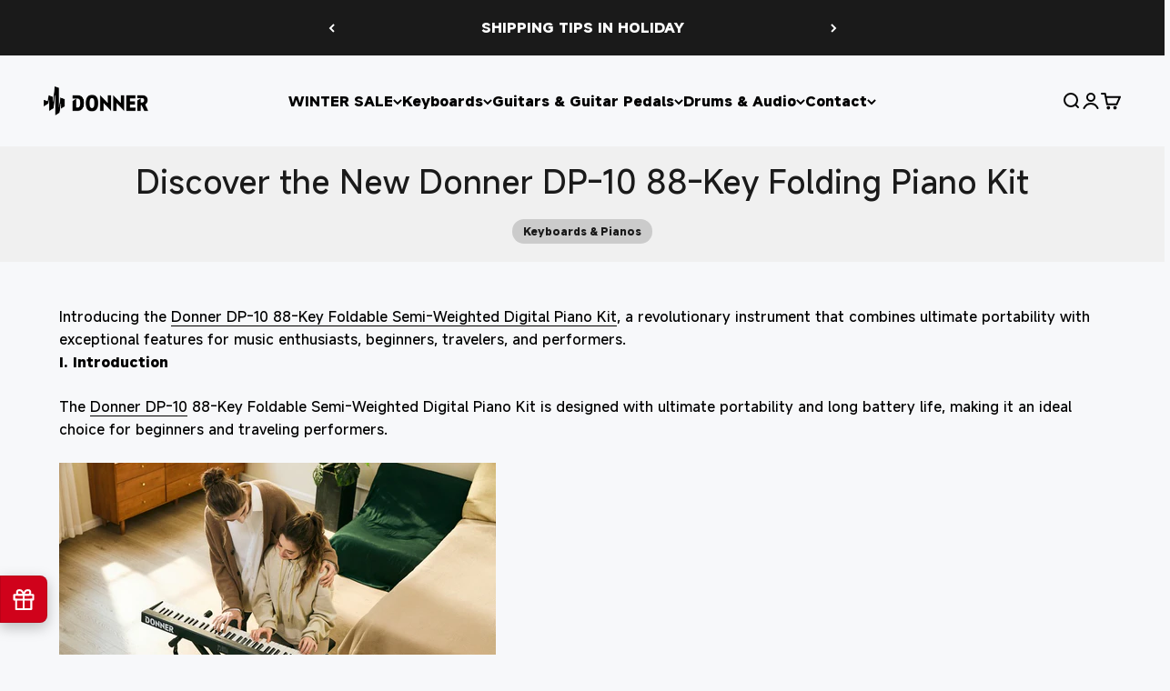

--- FILE ---
content_type: text/html; charset=utf-8
request_url: https://uk.donnermusic.com/es/blogs/buying-guide/discover-the-new-donner-dp-10-88-key-folding-piano-kit
body_size: 41541
content:
<!doctype html>

<html lang="es" dir="ltr">
  <head>
    <meta charset="utf-8">
    <meta
      name="viewport"
      content="width=device-width, initial-scale=1.0, height=device-height, minimum-scale=1.0, maximum-scale=1.0"
    >
    <meta name="theme-color" content="#f7f8fa">
    
      <meta name="facebook-domain-verification" content="gj691enw8ugc7f84ezsy85txkt4zor">
<!-- Global site tag (gtag.js) - Google Analytics 4 -->
<script async crossorigin fetchpriority="high" src="/cdn/shopifycloud/importmap-polyfill/es-modules-shim.2.4.0.js"></script>
<script async src="https://www.googletagmanager.com/gtag/js?id=G-KFK9BFGHDJ"></script>
<script>
  window.dataLayer = window.dataLayer || [];
  function gtag(){dataLayer.push(arguments);}
  gtag('js', new Date());

  gtag('config', 'G-KFK9BFGHDJ');
</script>
    
    <title>
      Discover the New Donner DP-10 88-Key Folding Piano Kit
    </title><meta name="description" content="Introducing the Donner DP-10 88-Key Foldable Semi-Weighted Digital Piano Kit, a revolutionary instrument that combines ultimate portability with exceptional features for music enthusiasts, beginners, travelers, and performers. I. Introduction The Donner DP-10 88-Key Foldable Semi-Weighted Digital Piano Kit is designed "><link rel="canonical" href="https://uk.donnermusic.com/es/blogs/buying-guide/discover-the-new-donner-dp-10-88-key-folding-piano-kit"><link rel="shortcut icon" href="//uk.donnermusic.com/cdn/shop/files/DO-logo2.png?v=1751373206&width=96">
      <link rel="apple-touch-icon" href="//uk.donnermusic.com/cdn/shop/files/DO-logo2.png?v=1751373206&width=180"><link rel="preconnect" href="https://cdn.shopify.com">
    <link rel="preconnect" href="https://fonts.shopifycdn.com" crossorigin>
    <link rel="dns-prefetch" href="https://productreviews.shopifycdn.com">

    

    
<meta property="og:type" content="article">
  <meta property="og:title" content="Discover the New Donner DP-10 88-Key Folding Piano Kit"><meta property="og:image" content="http://uk.donnermusic.com/cdn/shop/articles/24.5.23_DP-10_UK.png?v=1750991259&width=2048">
  <meta property="og:image:secure_url" content="https://uk.donnermusic.com/cdn/shop/articles/24.5.23_DP-10_UK.png?v=1750991259&width=2048">
  <meta property="og:image:width" content="1000">
  <meta property="og:image:height" content="1000"><meta property="og:description" content="Introducing the Donner DP-10 88-Key Foldable Semi-Weighted Digital Piano Kit, a revolutionary instrument that combines ultimate portability with exceptional features for music enthusiasts, beginners, travelers, and performers. I. Introduction The Donner DP-10 88-Key Foldable Semi-Weighted Digital Piano Kit is designed "><meta property="og:url" content="https://uk.donnermusic.com/es/blogs/buying-guide/discover-the-new-donner-dp-10-88-key-folding-piano-kit">
<meta property="og:site_name" content="Donner Music - UK"><meta name="twitter:card" content="summary"><meta name="twitter:title" content="Discover the New Donner DP-10 88-Key Folding Piano Kit">
  <meta name="twitter:description" content="Introducing the Donner DP-10 88-Key Foldable Semi-Weighted Digital Piano Kit, a revolutionary instrument that combines ultimate portability with exceptional features for music enthusiasts, beginners, travelers, and performers. I. Introduction The Donner DP-10 88-Key Foldable Semi-Weighted Digital Piano Kit is designed with ultimate portability and long battery life, making it an ideal choice for beginners and traveling performers. II. Ultra-Portable and Lightweight Design The lightweight design of the Donner DP-10, weighing only 7.8 lbs/3.5 kg and compact folded length of 24.7 in/62.8 cm, offers unparalleled convenience for travelers and performers. Its ease of use makes it perfect for beginners and professionals alike. III. Connectivity Options The Donner DP-10 provides wireless and USB-MIDI connections, offering versatility for beginners using software on their cell phone or iPad for teaching and practicing, and for music lovers connecting to MIDI editing software for composition. IV. Wide Range of Features for Music"><meta name="twitter:image" content="https://uk.donnermusic.com/cdn/shop/articles/24.5.23_DP-10_UK.png?crop=center&height=1200&v=1750991259&width=1200">
  <meta name="twitter:image:alt" content="Discover the New Donner DP-10 88-Key Folding Piano Kit"><script type="application/ld+json">{"@context":"http:\/\/schema.org\/","@id":"\/es\/blogs\/buying-guide\/discover-the-new-donner-dp-10-88-key-folding-piano-kit#article","@type":"Article","mainEntityOfPage":{"@type":"WebPage","@id":"https:\/\/uk.donnermusic.com\/es\/blogs\/buying-guide\/discover-the-new-donner-dp-10-88-key-folding-piano-kit"},"articleBody":"Introducing the Donner DP-10 88-Key Foldable Semi-Weighted Digital Piano Kit, a revolutionary instrument that combines ultimate portability with exceptional features for music enthusiasts, beginners, travelers, and performers.\nI. Introduction\nThe Donner DP-10 88-Key Foldable Semi-Weighted Digital Piano Kit is designed with ultimate portability and long battery life, making it an ideal choice for beginners and traveling performers.\n\nII. Ultra-Portable and Lightweight Design\nThe lightweight design of the Donner DP-10, weighing only 7.8 lbs\/3.5 kg and compact folded length of 24.7 in\/62.8 cm, offers unparalleled convenience for travelers and performers. Its ease of use makes it perfect for beginners and professionals alike.\n\nIII. Connectivity Options\nThe Donner DP-10 provides wireless and USB-MIDI connections, offering versatility for beginners using software on their cell phone or iPad for teaching and practicing, and for music lovers connecting to MIDI editing software for composition.\n\nIV. Wide Range of Features for Music Creation and Learning\nWith 128 rhythms, 128 pitches, 21 demo songs, auto chords, splits, recordings, transpositions, drum kits, and more, the Donner DP-10 opens up endless possibilities for music creation. It provides a comprehensive platform for learning and creativity, catering to music enthusiasts of all levels.\n\nV. Suitable for All Levels of Musicians\nFeaturing an 88 standard size keyboard that provides real piano-like finger touch and key depth, the Donner DP-10 is suitable for children and adults to practice piano skills. Its user-friendly operation buttons enhance its adaptability for users at different skill levels.\nVI. Long Battery Life for Extended Use\nThe Donner DP-10 boasts a 10-hour battery life, perfect for performers and travelers requiring extended use. This enhances convenience and flexibility for users, ensuring uninterrupted enjoyment of the instrument.\n\nVII. Conclusion\nThe Donner DP-10 88-Key Folding Piano Kit is the epitome of ultimate portability and versatility. With its wide range of features and benefits, it caters to music enthusiasts, beginners, travelers, and performers. Experience the convenience and exceptional performance of the DP-10 Digital Piano Kit today.\nIn conclusion, the Donner DP-10 88-Key Foldable Semi-Weighted Digital Piano Kit with Bluetooth for Beginners delivers the perfect combination of portability, versatility, and quality, making it an ideal choice for musicians of all levels.\n","headline":"Discover the New Donner DP-10 88-Key Folding Piano Kit","description":"","image":"https:\/\/uk.donnermusic.com\/cdn\/shop\/articles\/24.5.23_DP-10_UK.png?v=1750991259\u0026width=1920","datePublished":"2024-05-17T15:45:26+08:00","dateModified":"2024-05-23T21:00:05+08:00","author":{"@type":"Person","name":"Donner music"},"publisher":{"@type":"Organization","name":"Donner Music - UK"}}</script><script type="application/ld+json">
  {
    "@context": "https://schema.org",
    "@type": "BreadcrumbList",
    "itemListElement": [{
        "@type": "ListItem",
        "position": 1,
        "name": "Inicio",
        "item": "https://uk.donnermusic.com"
      },{
            "@type": "ListItem",
            "position": 2,
            "name": "Buying Guide",
            "item": "https://uk.donnermusic.com/es/blogs/buying-guide"
          }, {
            "@type": "ListItem",
            "position": 3,
            "name": "Buying Guide",
            "item": "https://uk.donnermusic.com/es/blogs/buying-guide/discover-the-new-donner-dp-10-88-key-folding-piano-kit"
          }]
  }
</script><style>/* Typography (heading) */
  @font-face {
  font-family: Barlow;
  font-weight: 700;
  font-style: normal;
  font-display: fallback;
  src: url("//uk.donnermusic.com/cdn/fonts/barlow/barlow_n7.691d1d11f150e857dcbc1c10ef03d825bc378d81.woff2") format("woff2"),
       url("//uk.donnermusic.com/cdn/fonts/barlow/barlow_n7.4fdbb1cb7da0e2c2f88492243ffa2b4f91924840.woff") format("woff");
}

@font-face {
  font-family: Barlow;
  font-weight: 700;
  font-style: italic;
  font-display: fallback;
  src: url("//uk.donnermusic.com/cdn/fonts/barlow/barlow_i7.50e19d6cc2ba5146fa437a5a7443c76d5d730103.woff2") format("woff2"),
       url("//uk.donnermusic.com/cdn/fonts/barlow/barlow_i7.47e9f98f1b094d912e6fd631cc3fe93d9f40964f.woff") format("woff");
}

/* Typography (body) */
  @font-face {
  font-family: Barlow;
  font-weight: 400;
  font-style: normal;
  font-display: fallback;
  src: url("//uk.donnermusic.com/cdn/fonts/barlow/barlow_n4.038c60d7ea9ddb238b2f64ba6f463ba6c0b5e5ad.woff2") format("woff2"),
       url("//uk.donnermusic.com/cdn/fonts/barlow/barlow_n4.074a9f2b990b38aec7d56c68211821e455b6d075.woff") format("woff");
}

@font-face {
  font-family: Barlow;
  font-weight: 400;
  font-style: italic;
  font-display: fallback;
  src: url("//uk.donnermusic.com/cdn/fonts/barlow/barlow_i4.8c59b6445f83f078b3520bad98b24d859431b377.woff2") format("woff2"),
       url("//uk.donnermusic.com/cdn/fonts/barlow/barlow_i4.bf7e6d69237bd02188410034976892368fd014c0.woff") format("woff");
}

@font-face {
  font-family: Barlow;
  font-weight: 700;
  font-style: normal;
  font-display: fallback;
  src: url("//uk.donnermusic.com/cdn/fonts/barlow/barlow_n7.691d1d11f150e857dcbc1c10ef03d825bc378d81.woff2") format("woff2"),
       url("//uk.donnermusic.com/cdn/fonts/barlow/barlow_n7.4fdbb1cb7da0e2c2f88492243ffa2b4f91924840.woff") format("woff");
}

@font-face {
  font-family: Barlow;
  font-weight: 700;
  font-style: italic;
  font-display: fallback;
  src: url("//uk.donnermusic.com/cdn/fonts/barlow/barlow_i7.50e19d6cc2ba5146fa437a5a7443c76d5d730103.woff2") format("woff2"),
       url("//uk.donnermusic.com/cdn/fonts/barlow/barlow_i7.47e9f98f1b094d912e6fd631cc3fe93d9f40964f.woff") format("woff");
}

@font-face {
    font-family: 'MiSans Latin VF';
    src: url('//uk.donnermusic.com/cdn/shop/t/37/assets/MiSans%20Latin%20VF.ttf?v=148017571470080371371751074361');
    font-weight: 1 999;
  }
  :root {
    /**
     * ---------------------------------------------------------------------
     * SPACING VARIABLES
     *
     * We are using a spacing inspired from frameworks like Tailwind CSS.
     * ---------------------------------------------------------------------
     */
    --spacing-0-5: 0.125rem; /* 2px */
    --spacing-1: 0.25rem; /* 4px */
    --spacing-1-5: 0.375rem; /* 6px */
    --spacing-2: 0.5rem; /* 8px */
    --spacing-2-5: 0.625rem; /* 10px */
    --spacing-3: 0.75rem; /* 12px */
    --spacing-3-5: 0.875rem; /* 14px */
    --spacing-4: 1rem; /* 16px */
    --spacing-4-5: 1.125rem; /* 18px */
    --spacing-5: 1.25rem; /* 20px */
    --spacing-5-5: 1.375rem; /* 22px */
    --spacing-6: 1.5rem; /* 24px */
    --spacing-6-5: 1.625rem; /* 26px */
    --spacing-7: 1.75rem; /* 28px */
    --spacing-7-5: 1.875rem; /* 30px */
    --spacing-8: 2rem; /* 32px */
    --spacing-8-5: 2.125rem; /* 34px */
    --spacing-9: 2.25rem; /* 36px */
    --spacing-9-5: 2.375rem; /* 38px */
    --spacing-10: 2.5rem; /* 40px */
    --spacing-11: 2.75rem; /* 44px */
    --spacing-12: 3rem; /* 48px */
    --spacing-14: 3.5rem; /* 56px */
    --spacing-16: 4rem; /* 64px */
    --spacing-18: 4.5rem; /* 72px */
    --spacing-20: 5rem; /* 80px */
    --spacing-24: 6rem; /* 96px */
    --spacing-28: 7rem; /* 112px */
    --spacing-32: 8rem; /* 128px */
    --spacing-36: 9rem; /* 144px */
    --spacing-40: 10rem; /* 160px */
    --spacing-44: 11rem; /* 176px */
    --spacing-48: 12rem; /* 192px */
    --spacing-52: 13rem; /* 208px */
    --spacing-56: 14rem; /* 224px */
    --spacing-60: 15rem; /* 240px */
    --spacing-64: 16rem; /* 256px */
    --spacing-72: 18rem; /* 288px */
    --spacing-80: 20rem; /* 320px */
    --spacing-96: 24rem; /* 384px */

    /* Container */
    --container-max-width: 1600px;
    --container-narrow-max-width: 1350px;
    --container-gutter: var(--spacing-5);
    --section-outer-spacing-block: var(--spacing-12);
    --section-inner-max-spacing-block: var(--spacing-10);
    --section-inner-spacing-inline: var(--container-gutter);
    --section-stack-spacing-block: var(--spacing-8);

    /* Grid gutter */
    --grid-gutter: var(--spacing-5);

    /* Product list settings */
    --product-list-row-gap: var(--spacing-8);
    --product-list-column-gap: var(--grid-gutter);

    /* Form settings */
    --input-gap: var(--spacing-2);
    --input-height: 2.625rem;
    --input-padding-inline: var(--spacing-4);

    /* Other sizes */
    --sticky-area-height: calc(var(--sticky-announcement-bar-enabled, 0) * var(--announcement-bar-height, 0px) + var(--sticky-header-enabled, 0) * var(--header-height, 0px));

    /* RTL support */
    --transform-logical-flip: 1;
    --transform-origin-start: left;
    --transform-origin-end: right;

    /**
     * ---------------------------------------------------------------------
     * TYPOGRAPHY
     * ---------------------------------------------------------------------
     */

    /* Font properties */
    --heading-font-family: "MiSans Latin VF";
    
    --heading-font-weight: 600;
    --heading-font-style: normal;
    --heading-text-transform: normal;
    --heading-letter-spacing: -0.02em;
    --text-font-family: "MiSans Latin VF";
    
    --text-font-weight: 400;
    --text-font-style: normal;
    --text-letter-spacing: 0.0em;

    /* Font sizes */
    --text-h0: 3rem;
    --text-h1: 2.5rem;
    --text-h2: 2rem;
    --text-h3: 1.5rem;
    --text-h4: 1.375rem;
    --text-h5: 1.125rem;
    --text-h6: 1rem;
    --text-xs: 0.6875rem;
    --text-sm: 0.75rem;
    --text-base: 0.875rem;
    --text-lg: 1.125rem;

    /**
     * ---------------------------------------------------------------------
     * COLORS
     * ---------------------------------------------------------------------
     */

    /* Color settings */--accent: 26 26 26;
    --text-primary: 0 0 0;
    --background-primary: 247 248 250;
    --dialog-background: 255 255 255;
    --border-color: var(--text-color, var(--text-primary)) / 0.12;

    /* Button colors */
    --button-background-primary: 26 26 26;
    --button-text-primary: 255 255 255;
    --button-background-secondary: 240 196 23;
    --button-text-secondary: 26 26 26;

    /* Status colors */
    --success-background: 224 244 232;
    --success-text: 0 163 65;
    --warning-background: 255 246 233;
    --warning-text: 255 183 74;
    --error-background: 254 231 231;
    --error-text: 248 58 58;

    --price-size-pc: 20px;
    --dprice-size-pc: 16px;
    --price-size-m: 20px;
    --dprice-size-m: 16px;

    /* Product colors */
    --on-sale-text: 235 51 0;
    --on-sale-badge-background: 235 51 0;
    --on-sale-badge-text: 255 255 255;
    --sold-out-badge-background: 0 0 0;
    --sold-out-badge-text: 255 255 255;
    --primary-badge-background: 128 60 238;
    --primary-badge-text: 255 255 255;
    --star-color: 255 183 74;
    --product-card-background: 255 255 255;
    --product-card-text: 26 26 26;

    /* Header colors */
    --header-background: 247 248 250;
    --header-text: 0 0 0;

    /* Footer colors */
    --footer-background: 0 0 0;
    --footer-text: 255 255 255;

    /* Rounded variables (used for border radius) */
    --rounded-xs: 0.25rem;
    --rounded-sm: 0.375rem;
    --rounded: 0.75rem;
    --rounded-lg: 1.5rem;
    --rounded-full: 9999px;

    --rounded-button: 3.75rem;
    --rounded-input: 0.5rem;

    /* Box shadow */
    --shadow-sm: 0 2px 8px rgb(var(--text-primary) / 0.1);
    --shadow: 0 5px 15px rgb(var(--text-primary) / 0.1);
    --shadow-md: 0 5px 30px rgb(var(--text-primary) / 0.1);
    --shadow-block: 0px 18px 50px rgb(var(--text-primary) / 0.1);

    /**
     * ---------------------------------------------------------------------
     * OTHER
     * ---------------------------------------------------------------------
     */

    --stagger-products-reveal-opacity: 0;
    --cursor-close-svg-url: url(//uk.donnermusic.com/cdn/shop/t/37/assets/cursor-close.svg?v=147174565022153725511751074226);
    --cursor-zoom-in-svg-url: url(//uk.donnermusic.com/cdn/shop/t/37/assets/cursor-zoom-in.svg?v=154953035094101115921751074226);
    --cursor-zoom-out-svg-url: url(//uk.donnermusic.com/cdn/shop/t/37/assets/cursor-zoom-out.svg?v=16155520337305705181751074226);
    --checkmark-svg-url: url(//uk.donnermusic.com/cdn/shop/t/37/assets/checkmark.svg?v=77552481021870063511751074226);
  }

  [dir="rtl"]:root {
    /* RTL support */
    --transform-logical-flip: -1;
    --transform-origin-start: right;
    --transform-origin-end: left;
  }

  @media screen and (min-width: 700px) {
    :root {
      /* Typography (font size) */
      --text-h0: 4rem;
      --text-h1: 3rem;
      --text-h2: 2.5rem;
      --text-h3: 2rem;
      --text-h4: 1.625rem;
      --text-h5: 1.25rem;
      --text-h6: 1.125rem;

      --text-xs: 0.75rem;
      --text-sm: 0.875rem;
      --text-base: 1.0rem;
      --text-lg: 1.25rem;

      /* Spacing */
      --container-gutter: 2rem;
      --section-outer-spacing-block: var(--spacing-16);
      --section-inner-max-spacing-block: var(--spacing-12);
      --section-inner-spacing-inline: var(--spacing-12);
      --section-stack-spacing-block: var(--spacing-12);

      /* Grid gutter */
      --grid-gutter: var(--spacing-6);

      /* Product list settings */
      --product-list-row-gap: var(--spacing-12);

      /* Form settings */
      --input-gap: 1rem;
      --input-height: 3.125rem;
      --input-padding-inline: var(--spacing-5);
    }
  }

  @media screen and (min-width: 1000px) {
    :root {
      /* Spacing settings */
      --container-gutter: var(--spacing-12);
      --section-outer-spacing-block: var(--spacing-18);
      --section-inner-max-spacing-block: var(--spacing-16);
      --section-inner-spacing-inline: var(--spacing-16);
      --section-stack-spacing-block: var(--spacing-12);
    }
  }

  @media screen and (min-width: 1150px) {
    :root {
      /* Spacing settings */
      --container-gutter: var(--spacing-12);
      --section-outer-spacing-block: var(--spacing-20);
      --section-inner-max-spacing-block: var(--spacing-16);
      --section-inner-spacing-inline: var(--spacing-16);
      --section-stack-spacing-block: var(--spacing-12);
    }
  }

  @media screen and (min-width: 1400px) {
    :root {
      /* Typography (font size) */
      --text-h0: 5rem;
      --text-h1: 3.75rem;
      --text-h2: 3rem;
      --text-h3: 2.25rem;
      --text-h4: 2rem;
      --text-h5: 1.5rem;
      --text-h6: 1.25rem;

      --section-outer-spacing-block: var(--spacing-24);
      --section-inner-max-spacing-block: var(--spacing-18);
      --section-inner-spacing-inline: var(--spacing-18);
    }
  }

  @media screen and (min-width: 1600px) {
    :root {
      --section-outer-spacing-block: var(--spacing-24);
      --section-inner-max-spacing-block: var(--spacing-20);
      --section-inner-spacing-inline: var(--spacing-20);
    }
  }

  /**
   * ---------------------------------------------------------------------
   * LIQUID DEPENDANT CSS
   *
   * Our main CSS is Liquid free, but some very specific features depend on
   * theme settings, so we have them here
   * ---------------------------------------------------------------------
   */@media screen and (pointer: fine) {
        .button:not([disabled]):hover, .btn:not([disabled]):hover, .shopify-payment-button__button--unbranded:not([disabled]):hover {
          --button-background-opacity: 0.85;
        }

        .button--subdued:not([disabled]):hover {
          --button-background: var(--text-color) / .05 !important;
        }
      }</style>
<script>
  // This allows to expose several variables to the global scope, to be used in scripts
  window.themeVariables = {
    settings: {
      showPageTransition: null,
      staggerProductsApparition: true,
      reduceDrawerAnimation: false,
      reduceMenuAnimation: false,
      headingApparition: "split_fade",
      pageType: "article",
      moneyFormat: "\u003cspan class=money\u003e£{{amount}}\u003c\/span\u003e",
      moneyWithCurrencyFormat: "\u003cspan class=money\u003e£{{amount}} GBP\u003c\/span\u003e",
      currencyCodeEnabled: false,
      cartType: "popover",
      showDiscount: true,
      discountMode: "percentage",
      pageBackground: "#f7f8fa",
      textColor: "#000000"
    },

    strings: {
      accessibilityClose: "Cerrar",
      accessibilityNext: "Siguiente",
      accessibilityPrevious: "Anterior",
      closeGallery: "Cerrar galería",
      zoomGallery: "Acercar",
      errorGallery: "No se puede cargar la imagen",
      searchNoResults: "No se encontraron resultados.",
      addOrderNote: "Añadir nota a la orden",
      editOrderNote: "Editar nota a la orden",
      shippingEstimatorNoResults: "Lo sentimos, no enviamos a tu dirección.",
      shippingEstimatorOneResult: "Hay una tarifa de envío para tu dirección:",
      shippingEstimatorMultipleResults: "Hay varias tarifas de envío para tu dirección:",
      shippingEstimatorError: "Se produjo uno o más errores al recuperar las tarifas de envío:"
    },

    breakpoints: {
      'sm': 'screen and (min-width: 700px)',
      'md': 'screen and (min-width: 1000px)',
      'lg': 'screen and (min-width: 1150px)',
      'xl': 'screen and (min-width: 1400px)',

      'sm-max': 'screen and (max-width: 699px)',
      'md-max': 'screen and (max-width: 999px)',
      'lg-max': 'screen and (max-width: 1149px)',
      'xl-max': 'screen and (max-width: 1399px)'
    }
  };

  // For detecting native share
  document.documentElement.classList.add(`native-share--${navigator.share ? 'enabled' : 'disabled'}`);</script><script>
      if (!(HTMLScriptElement.supports && HTMLScriptElement.supports('importmap'))) {
        const importMapPolyfill = document.createElement('script');
        importMapPolyfill.async = true;
        importMapPolyfill.src = "//uk.donnermusic.com/cdn/shop/t/37/assets/es-module-shims.min.js?v=54064861605372301331751074361";

        document.head.appendChild(importMapPolyfill);
      }
    </script>

    <script type="importmap">{
        "imports": {
          "vendor": "//uk.donnermusic.com/cdn/shop/t/37/assets/vendor.min.js?v=57795131039271286711751074367",
          "theme": "//uk.donnermusic.com/cdn/shop/t/37/assets/theme.js?v=116465516524661050131756282096",
          "photoswipe": "//uk.donnermusic.com/cdn/shop/t/37/assets/photoswipe.min.js?v=13374349288281597431751074226"
        }
      }
    </script>

    <script type="module" src="//uk.donnermusic.com/cdn/shop/t/37/assets/vendor.min.js?v=57795131039271286711751074367"></script>
    <script type="module" src="//uk.donnermusic.com/cdn/shop/t/37/assets/theme.js?v=116465516524661050131756282096"></script>
    <script src="//uk.donnermusic.com/cdn/shop/t/37/assets/sc.js?v=164402584789450663591751074368" defer></script>
    <script charset="UTF-8" type="module">
      window.Rantion = {
          shopName: "Donner Music - UK",
          url: "https:\/\/uk.donnermusic.com",
          currency: "GBP",
          sc_currency_country: "GB",
          country: "GB",
          paypal_client_id: "ASWUvNpqSrzZtsqN8vF1vXjIOTA0h0GRDp8ug0Z4W5pU6pp0ogUmQvUdOF6RtRhyQa5MgeNOs_vj9-1M",
      }
      import {  init } from "//uk.donnermusic.com/cdn/shop/t/37/assets/rantion-pixel.js?v=18589731723201540721767775635";
      
        const data = null
      
      init(data)
    </script>
    
    <script>window.performance && window.performance.mark && window.performance.mark('shopify.content_for_header.start');</script><meta name="google-site-verification" content="QJFLPZhR3O--jo8x3sel9whU2A3yNqpvP9xa3Rcwg7U">
<meta name="google-site-verification" content="zvptMpbeeAekAAYNDTBIBj6rpHa-m797UKiOWoM1-Pw">
<meta id="shopify-digital-wallet" name="shopify-digital-wallet" content="/51662880943/digital_wallets/dialog">
<meta name="shopify-checkout-api-token" content="74ba4ade087b627e73a00a81a5396466">
<meta id="in-context-paypal-metadata" data-shop-id="51662880943" data-venmo-supported="false" data-environment="production" data-locale="es_ES" data-paypal-v4="true" data-currency="GBP">
<link rel="alternate" type="application/atom+xml" title="Feed" href="/es/blogs/buying-guide.atom" />
<link rel="alternate" hreflang="x-default" href="https://uk.donnermusic.com/blogs/buying-guide/discover-the-new-donner-dp-10-88-key-folding-piano-kit">
<link rel="alternate" hreflang="en-GB" href="https://uk.donnermusic.com/blogs/buying-guide/discover-the-new-donner-dp-10-88-key-folding-piano-kit">
<link rel="alternate" hreflang="fr-GB" href="https://uk.donnermusic.com/fr/blogs/buying-guide/discover-the-new-donner-dp-10-88-key-folding-piano-kit">
<link rel="alternate" hreflang="es-GB" href="https://uk.donnermusic.com/es/blogs/buying-guide/discover-the-new-donner-dp-10-88-key-folding-piano-kit">
<link rel="alternate" hreflang="it-GB" href="https://uk.donnermusic.com/it/blogs/buying-guide/discover-the-new-donner-dp-10-88-key-folding-piano-kit">
<link rel="alternate" hreflang="de-GB" href="https://uk.donnermusic.com/de/blogs/buying-guide/discover-the-new-donner-dp-10-88-key-folding-piano-kit">
<script async="async" src="/checkouts/internal/preloads.js?locale=es-GB"></script>
<script id="shopify-features" type="application/json">{"accessToken":"74ba4ade087b627e73a00a81a5396466","betas":["rich-media-storefront-analytics"],"domain":"uk.donnermusic.com","predictiveSearch":true,"shopId":51662880943,"locale":"es"}</script>
<script>var Shopify = Shopify || {};
Shopify.shop = "donner-uk.myshopify.com";
Shopify.locale = "es";
Shopify.currency = {"active":"GBP","rate":"1.0"};
Shopify.country = "GB";
Shopify.theme = {"name":"Impact-rantion-p","id":151654138094,"schema_name":"Impact","schema_version":"6.6.0","theme_store_id":1190,"role":"main"};
Shopify.theme.handle = "null";
Shopify.theme.style = {"id":null,"handle":null};
Shopify.cdnHost = "uk.donnermusic.com/cdn";
Shopify.routes = Shopify.routes || {};
Shopify.routes.root = "/es/";</script>
<script type="module">!function(o){(o.Shopify=o.Shopify||{}).modules=!0}(window);</script>
<script>!function(o){function n(){var o=[];function n(){o.push(Array.prototype.slice.apply(arguments))}return n.q=o,n}var t=o.Shopify=o.Shopify||{};t.loadFeatures=n(),t.autoloadFeatures=n()}(window);</script>
<script id="shop-js-analytics" type="application/json">{"pageType":"article"}</script>
<script defer="defer" async type="module" src="//uk.donnermusic.com/cdn/shopifycloud/shop-js/modules/v2/client.init-shop-cart-sync_B5knhve2.es.esm.js"></script>
<script defer="defer" async type="module" src="//uk.donnermusic.com/cdn/shopifycloud/shop-js/modules/v2/chunk.common_DUtBTchb.esm.js"></script>
<script type="module">
  await import("//uk.donnermusic.com/cdn/shopifycloud/shop-js/modules/v2/client.init-shop-cart-sync_B5knhve2.es.esm.js");
await import("//uk.donnermusic.com/cdn/shopifycloud/shop-js/modules/v2/chunk.common_DUtBTchb.esm.js");

  window.Shopify.SignInWithShop?.initShopCartSync?.({"fedCMEnabled":true,"windoidEnabled":true});

</script>
<script>(function() {
  var isLoaded = false;
  function asyncLoad() {
    if (isLoaded) return;
    isLoaded = true;
    var urls = ["https:\/\/loox.io\/widget\/E1Z9vmHc2t\/loox.1608602698088.js?shop=donner-uk.myshopify.com","https:\/\/ecommplugins-scripts.trustpilot.com\/v2.1\/js\/header.min.js?settings=eyJrZXkiOiJFaE5Dd0tKdGd2eEp5YzZtIiwicyI6Im5vbmUifQ==\u0026shop=donner-uk.myshopify.com","https:\/\/ecommplugins-trustboxsettings.trustpilot.com\/donner-uk.myshopify.com.js?settings=1642756567249\u0026shop=donner-uk.myshopify.com","https:\/\/d39va5bdt61idd.cloudfront.net\/carttrack.js?id=1482\u0026shop=donner-uk.myshopify.com","https:\/\/d39va5bdt61idd.cloudfront.net\/cartAnimate.js?id=m21mpqqr\u0026shop=donner-uk.myshopify.com","https:\/\/s3.eu-west-1.amazonaws.com\/production-klarna-il-shopify-osm\/7bec47374bc1cb6b6338dfd4d69e7bffd4f4b70b\/donner-uk.myshopify.com-1751421971172.js?shop=donner-uk.myshopify.com"];
    for (var i = 0; i < urls.length; i++) {
      var s = document.createElement('script');
      s.type = 'text/javascript';
      s.async = true;
      s.src = urls[i];
      var x = document.getElementsByTagName('script')[0];
      x.parentNode.insertBefore(s, x);
    }
  };
  if(window.attachEvent) {
    window.attachEvent('onload', asyncLoad);
  } else {
    window.addEventListener('load', asyncLoad, false);
  }
})();</script>
<script id="__st">var __st={"a":51662880943,"offset":28800,"reqid":"538dae0c-b4c0-4eee-b827-a3fca110bd56-1768503212","pageurl":"uk.donnermusic.com\/es\/blogs\/buying-guide\/discover-the-new-donner-dp-10-88-key-folding-piano-kit","s":"articles-666124157166","u":"232ef808e1da","p":"article","rtyp":"article","rid":666124157166};</script>
<script>window.ShopifyPaypalV4VisibilityTracking = true;</script>
<script id="captcha-bootstrap">!function(){'use strict';const t='contact',e='account',n='new_comment',o=[[t,t],['blogs',n],['comments',n],[t,'customer']],c=[[e,'customer_login'],[e,'guest_login'],[e,'recover_customer_password'],[e,'create_customer']],r=t=>t.map((([t,e])=>`form[action*='/${t}']:not([data-nocaptcha='true']) input[name='form_type'][value='${e}']`)).join(','),a=t=>()=>t?[...document.querySelectorAll(t)].map((t=>t.form)):[];function s(){const t=[...o],e=r(t);return a(e)}const i='password',u='form_key',d=['recaptcha-v3-token','g-recaptcha-response','h-captcha-response',i],f=()=>{try{return window.sessionStorage}catch{return}},m='__shopify_v',_=t=>t.elements[u];function p(t,e,n=!1){try{const o=window.sessionStorage,c=JSON.parse(o.getItem(e)),{data:r}=function(t){const{data:e,action:n}=t;return t[m]||n?{data:e,action:n}:{data:t,action:n}}(c);for(const[e,n]of Object.entries(r))t.elements[e]&&(t.elements[e].value=n);n&&o.removeItem(e)}catch(o){console.error('form repopulation failed',{error:o})}}const l='form_type',E='cptcha';function T(t){t.dataset[E]=!0}const w=window,h=w.document,L='Shopify',v='ce_forms',y='captcha';let A=!1;((t,e)=>{const n=(g='f06e6c50-85a8-45c8-87d0-21a2b65856fe',I='https://cdn.shopify.com/shopifycloud/storefront-forms-hcaptcha/ce_storefront_forms_captcha_hcaptcha.v1.5.2.iife.js',D={infoText:'Protegido por hCaptcha',privacyText:'Privacidad',termsText:'Términos'},(t,e,n)=>{const o=w[L][v],c=o.bindForm;if(c)return c(t,g,e,D).then(n);var r;o.q.push([[t,g,e,D],n]),r=I,A||(h.body.append(Object.assign(h.createElement('script'),{id:'captcha-provider',async:!0,src:r})),A=!0)});var g,I,D;w[L]=w[L]||{},w[L][v]=w[L][v]||{},w[L][v].q=[],w[L][y]=w[L][y]||{},w[L][y].protect=function(t,e){n(t,void 0,e),T(t)},Object.freeze(w[L][y]),function(t,e,n,w,h,L){const[v,y,A,g]=function(t,e,n){const i=e?o:[],u=t?c:[],d=[...i,...u],f=r(d),m=r(i),_=r(d.filter((([t,e])=>n.includes(e))));return[a(f),a(m),a(_),s()]}(w,h,L),I=t=>{const e=t.target;return e instanceof HTMLFormElement?e:e&&e.form},D=t=>v().includes(t);t.addEventListener('submit',(t=>{const e=I(t);if(!e)return;const n=D(e)&&!e.dataset.hcaptchaBound&&!e.dataset.recaptchaBound,o=_(e),c=g().includes(e)&&(!o||!o.value);(n||c)&&t.preventDefault(),c&&!n&&(function(t){try{if(!f())return;!function(t){const e=f();if(!e)return;const n=_(t);if(!n)return;const o=n.value;o&&e.removeItem(o)}(t);const e=Array.from(Array(32),(()=>Math.random().toString(36)[2])).join('');!function(t,e){_(t)||t.append(Object.assign(document.createElement('input'),{type:'hidden',name:u})),t.elements[u].value=e}(t,e),function(t,e){const n=f();if(!n)return;const o=[...t.querySelectorAll(`input[type='${i}']`)].map((({name:t})=>t)),c=[...d,...o],r={};for(const[a,s]of new FormData(t).entries())c.includes(a)||(r[a]=s);n.setItem(e,JSON.stringify({[m]:1,action:t.action,data:r}))}(t,e)}catch(e){console.error('failed to persist form',e)}}(e),e.submit())}));const S=(t,e)=>{t&&!t.dataset[E]&&(n(t,e.some((e=>e===t))),T(t))};for(const o of['focusin','change'])t.addEventListener(o,(t=>{const e=I(t);D(e)&&S(e,y())}));const B=e.get('form_key'),M=e.get(l),P=B&&M;t.addEventListener('DOMContentLoaded',(()=>{const t=y();if(P)for(const e of t)e.elements[l].value===M&&p(e,B);[...new Set([...A(),...v().filter((t=>'true'===t.dataset.shopifyCaptcha))])].forEach((e=>S(e,t)))}))}(h,new URLSearchParams(w.location.search),n,t,e,['guest_login'])})(!0,!0)}();</script>
<script integrity="sha256-4kQ18oKyAcykRKYeNunJcIwy7WH5gtpwJnB7kiuLZ1E=" data-source-attribution="shopify.loadfeatures" defer="defer" src="//uk.donnermusic.com/cdn/shopifycloud/storefront/assets/storefront/load_feature-a0a9edcb.js" crossorigin="anonymous"></script>
<script data-source-attribution="shopify.dynamic_checkout.dynamic.init">var Shopify=Shopify||{};Shopify.PaymentButton=Shopify.PaymentButton||{isStorefrontPortableWallets:!0,init:function(){window.Shopify.PaymentButton.init=function(){};var t=document.createElement("script");t.src="https://uk.donnermusic.com/cdn/shopifycloud/portable-wallets/latest/portable-wallets.es.js",t.type="module",document.head.appendChild(t)}};
</script>
<script data-source-attribution="shopify.dynamic_checkout.buyer_consent">
  function portableWalletsHideBuyerConsent(e){var t=document.getElementById("shopify-buyer-consent"),n=document.getElementById("shopify-subscription-policy-button");t&&n&&(t.classList.add("hidden"),t.setAttribute("aria-hidden","true"),n.removeEventListener("click",e))}function portableWalletsShowBuyerConsent(e){var t=document.getElementById("shopify-buyer-consent"),n=document.getElementById("shopify-subscription-policy-button");t&&n&&(t.classList.remove("hidden"),t.removeAttribute("aria-hidden"),n.addEventListener("click",e))}window.Shopify?.PaymentButton&&(window.Shopify.PaymentButton.hideBuyerConsent=portableWalletsHideBuyerConsent,window.Shopify.PaymentButton.showBuyerConsent=portableWalletsShowBuyerConsent);
</script>
<script data-source-attribution="shopify.dynamic_checkout.cart.bootstrap">document.addEventListener("DOMContentLoaded",(function(){function t(){return document.querySelector("shopify-accelerated-checkout-cart, shopify-accelerated-checkout")}if(t())Shopify.PaymentButton.init();else{new MutationObserver((function(e,n){t()&&(Shopify.PaymentButton.init(),n.disconnect())})).observe(document.body,{childList:!0,subtree:!0})}}));
</script>
<script id='scb4127' type='text/javascript' async='' src='https://uk.donnermusic.com/cdn/shopifycloud/privacy-banner/storefront-banner.js'></script><link id="shopify-accelerated-checkout-styles" rel="stylesheet" media="screen" href="https://uk.donnermusic.com/cdn/shopifycloud/portable-wallets/latest/accelerated-checkout-backwards-compat.css" crossorigin="anonymous">
<style id="shopify-accelerated-checkout-cart">
        #shopify-buyer-consent {
  margin-top: 1em;
  display: inline-block;
  width: 100%;
}

#shopify-buyer-consent.hidden {
  display: none;
}

#shopify-subscription-policy-button {
  background: none;
  border: none;
  padding: 0;
  text-decoration: underline;
  font-size: inherit;
  cursor: pointer;
}

#shopify-subscription-policy-button::before {
  box-shadow: none;
}

      </style>

<script>window.performance && window.performance.mark && window.performance.mark('shopify.content_for_header.end');</script>
<link href="//uk.donnermusic.com/cdn/shop/t/37/assets/theme.css?v=4991597347393049331759039993" rel="stylesheet" type="text/css" media="all" /><link href="//uk.donnermusic.com/cdn/shop/t/37/assets/rantion.css?v=110421135713281725821765187084" rel="stylesheet" type="text/css" media="all" /><!-- BEGIN app block: shopify://apps/cartsee-email-marketing-sms/blocks/onsite-javascript/3cb8722a-4436-4e4c-88af-b33e3fe7857a -->


<script type="text/javascript" defer="defer" src="https://d39va5bdt61idd.cloudfront.net/carttrack.js?id=1482"></script>





<script type="text/javascript" defer="defer" src="https://d39va5bdt61idd.cloudfront.net/cartAnimate.js?id=m21mpqqr"></script>




<!-- END app block --><!-- BEGIN app block: shopify://apps/pagefly-page-builder/blocks/app-embed/83e179f7-59a0-4589-8c66-c0dddf959200 -->

<!-- BEGIN app snippet: pagefly-cro-ab-testing-main -->







<script>
  ;(function () {
    const url = new URL(window.location)
    const viewParam = url.searchParams.get('view')
    if (viewParam && viewParam.includes('variant-pf-')) {
      url.searchParams.set('pf_v', viewParam)
      url.searchParams.delete('view')
      window.history.replaceState({}, '', url)
    }
  })()
</script>



<script type='module'>
  
  window.PAGEFLY_CRO = window.PAGEFLY_CRO || {}

  window.PAGEFLY_CRO['data_debug'] = {
    original_template_suffix: "",
    allow_ab_test: false,
    ab_test_start_time: 0,
    ab_test_end_time: 0,
    today_date_time: 1768503213000,
  }
  window.PAGEFLY_CRO['GA4'] = { enabled: false}
</script>

<!-- END app snippet -->








  <script src='https://cdn.shopify.com/extensions/019bb4f9-aed6-78a3-be91-e9d44663e6bf/pagefly-page-builder-215/assets/pagefly-helper.js' defer='defer'></script>

  <script src='https://cdn.shopify.com/extensions/019bb4f9-aed6-78a3-be91-e9d44663e6bf/pagefly-page-builder-215/assets/pagefly-general-helper.js' defer='defer'></script>

  <script src='https://cdn.shopify.com/extensions/019bb4f9-aed6-78a3-be91-e9d44663e6bf/pagefly-page-builder-215/assets/pagefly-snap-slider.js' defer='defer'></script>

  <script src='https://cdn.shopify.com/extensions/019bb4f9-aed6-78a3-be91-e9d44663e6bf/pagefly-page-builder-215/assets/pagefly-slideshow-v3.js' defer='defer'></script>

  <script src='https://cdn.shopify.com/extensions/019bb4f9-aed6-78a3-be91-e9d44663e6bf/pagefly-page-builder-215/assets/pagefly-slideshow-v4.js' defer='defer'></script>

  <script src='https://cdn.shopify.com/extensions/019bb4f9-aed6-78a3-be91-e9d44663e6bf/pagefly-page-builder-215/assets/pagefly-glider.js' defer='defer'></script>

  <script src='https://cdn.shopify.com/extensions/019bb4f9-aed6-78a3-be91-e9d44663e6bf/pagefly-page-builder-215/assets/pagefly-slideshow-v1-v2.js' defer='defer'></script>

  <script src='https://cdn.shopify.com/extensions/019bb4f9-aed6-78a3-be91-e9d44663e6bf/pagefly-page-builder-215/assets/pagefly-product-media.js' defer='defer'></script>

  <script src='https://cdn.shopify.com/extensions/019bb4f9-aed6-78a3-be91-e9d44663e6bf/pagefly-page-builder-215/assets/pagefly-product.js' defer='defer'></script>


<script id='pagefly-helper-data' type='application/json'>
  {
    "page_optimization": {
      "assets_prefetching": false
    },
    "elements_asset_mapper": {
      "Accordion": "https://cdn.shopify.com/extensions/019bb4f9-aed6-78a3-be91-e9d44663e6bf/pagefly-page-builder-215/assets/pagefly-accordion.js",
      "Accordion3": "https://cdn.shopify.com/extensions/019bb4f9-aed6-78a3-be91-e9d44663e6bf/pagefly-page-builder-215/assets/pagefly-accordion3.js",
      "CountDown": "https://cdn.shopify.com/extensions/019bb4f9-aed6-78a3-be91-e9d44663e6bf/pagefly-page-builder-215/assets/pagefly-countdown.js",
      "GMap1": "https://cdn.shopify.com/extensions/019bb4f9-aed6-78a3-be91-e9d44663e6bf/pagefly-page-builder-215/assets/pagefly-gmap.js",
      "GMap2": "https://cdn.shopify.com/extensions/019bb4f9-aed6-78a3-be91-e9d44663e6bf/pagefly-page-builder-215/assets/pagefly-gmap.js",
      "GMapBasicV2": "https://cdn.shopify.com/extensions/019bb4f9-aed6-78a3-be91-e9d44663e6bf/pagefly-page-builder-215/assets/pagefly-gmap.js",
      "GMapAdvancedV2": "https://cdn.shopify.com/extensions/019bb4f9-aed6-78a3-be91-e9d44663e6bf/pagefly-page-builder-215/assets/pagefly-gmap.js",
      "HTML.Video": "https://cdn.shopify.com/extensions/019bb4f9-aed6-78a3-be91-e9d44663e6bf/pagefly-page-builder-215/assets/pagefly-htmlvideo.js",
      "HTML.Video2": "https://cdn.shopify.com/extensions/019bb4f9-aed6-78a3-be91-e9d44663e6bf/pagefly-page-builder-215/assets/pagefly-htmlvideo2.js",
      "HTML.Video3": "https://cdn.shopify.com/extensions/019bb4f9-aed6-78a3-be91-e9d44663e6bf/pagefly-page-builder-215/assets/pagefly-htmlvideo2.js",
      "BackgroundVideo": "https://cdn.shopify.com/extensions/019bb4f9-aed6-78a3-be91-e9d44663e6bf/pagefly-page-builder-215/assets/pagefly-htmlvideo2.js",
      "Instagram": "https://cdn.shopify.com/extensions/019bb4f9-aed6-78a3-be91-e9d44663e6bf/pagefly-page-builder-215/assets/pagefly-instagram.js",
      "Instagram2": "https://cdn.shopify.com/extensions/019bb4f9-aed6-78a3-be91-e9d44663e6bf/pagefly-page-builder-215/assets/pagefly-instagram.js",
      "Insta3": "https://cdn.shopify.com/extensions/019bb4f9-aed6-78a3-be91-e9d44663e6bf/pagefly-page-builder-215/assets/pagefly-instagram3.js",
      "Tabs": "https://cdn.shopify.com/extensions/019bb4f9-aed6-78a3-be91-e9d44663e6bf/pagefly-page-builder-215/assets/pagefly-tab.js",
      "Tabs3": "https://cdn.shopify.com/extensions/019bb4f9-aed6-78a3-be91-e9d44663e6bf/pagefly-page-builder-215/assets/pagefly-tab3.js",
      "ProductBox": "https://cdn.shopify.com/extensions/019bb4f9-aed6-78a3-be91-e9d44663e6bf/pagefly-page-builder-215/assets/pagefly-cart.js",
      "FBPageBox2": "https://cdn.shopify.com/extensions/019bb4f9-aed6-78a3-be91-e9d44663e6bf/pagefly-page-builder-215/assets/pagefly-facebook.js",
      "FBLikeButton2": "https://cdn.shopify.com/extensions/019bb4f9-aed6-78a3-be91-e9d44663e6bf/pagefly-page-builder-215/assets/pagefly-facebook.js",
      "TwitterFeed2": "https://cdn.shopify.com/extensions/019bb4f9-aed6-78a3-be91-e9d44663e6bf/pagefly-page-builder-215/assets/pagefly-twitter.js",
      "Paragraph4": "https://cdn.shopify.com/extensions/019bb4f9-aed6-78a3-be91-e9d44663e6bf/pagefly-page-builder-215/assets/pagefly-paragraph4.js",

      "AliReviews": "https://cdn.shopify.com/extensions/019bb4f9-aed6-78a3-be91-e9d44663e6bf/pagefly-page-builder-215/assets/pagefly-3rd-elements.js",
      "BackInStock": "https://cdn.shopify.com/extensions/019bb4f9-aed6-78a3-be91-e9d44663e6bf/pagefly-page-builder-215/assets/pagefly-3rd-elements.js",
      "GloboBackInStock": "https://cdn.shopify.com/extensions/019bb4f9-aed6-78a3-be91-e9d44663e6bf/pagefly-page-builder-215/assets/pagefly-3rd-elements.js",
      "GrowaveWishlist": "https://cdn.shopify.com/extensions/019bb4f9-aed6-78a3-be91-e9d44663e6bf/pagefly-page-builder-215/assets/pagefly-3rd-elements.js",
      "InfiniteOptionsShopPad": "https://cdn.shopify.com/extensions/019bb4f9-aed6-78a3-be91-e9d44663e6bf/pagefly-page-builder-215/assets/pagefly-3rd-elements.js",
      "InkybayProductPersonalizer": "https://cdn.shopify.com/extensions/019bb4f9-aed6-78a3-be91-e9d44663e6bf/pagefly-page-builder-215/assets/pagefly-3rd-elements.js",
      "LimeSpot": "https://cdn.shopify.com/extensions/019bb4f9-aed6-78a3-be91-e9d44663e6bf/pagefly-page-builder-215/assets/pagefly-3rd-elements.js",
      "Loox": "https://cdn.shopify.com/extensions/019bb4f9-aed6-78a3-be91-e9d44663e6bf/pagefly-page-builder-215/assets/pagefly-3rd-elements.js",
      "Opinew": "https://cdn.shopify.com/extensions/019bb4f9-aed6-78a3-be91-e9d44663e6bf/pagefly-page-builder-215/assets/pagefly-3rd-elements.js",
      "Powr": "https://cdn.shopify.com/extensions/019bb4f9-aed6-78a3-be91-e9d44663e6bf/pagefly-page-builder-215/assets/pagefly-3rd-elements.js",
      "ProductReviews": "https://cdn.shopify.com/extensions/019bb4f9-aed6-78a3-be91-e9d44663e6bf/pagefly-page-builder-215/assets/pagefly-3rd-elements.js",
      "PushOwl": "https://cdn.shopify.com/extensions/019bb4f9-aed6-78a3-be91-e9d44663e6bf/pagefly-page-builder-215/assets/pagefly-3rd-elements.js",
      "ReCharge": "https://cdn.shopify.com/extensions/019bb4f9-aed6-78a3-be91-e9d44663e6bf/pagefly-page-builder-215/assets/pagefly-3rd-elements.js",
      "Rivyo": "https://cdn.shopify.com/extensions/019bb4f9-aed6-78a3-be91-e9d44663e6bf/pagefly-page-builder-215/assets/pagefly-3rd-elements.js",
      "TrackingMore": "https://cdn.shopify.com/extensions/019bb4f9-aed6-78a3-be91-e9d44663e6bf/pagefly-page-builder-215/assets/pagefly-3rd-elements.js",
      "Vitals": "https://cdn.shopify.com/extensions/019bb4f9-aed6-78a3-be91-e9d44663e6bf/pagefly-page-builder-215/assets/pagefly-3rd-elements.js",
      "Wiser": "https://cdn.shopify.com/extensions/019bb4f9-aed6-78a3-be91-e9d44663e6bf/pagefly-page-builder-215/assets/pagefly-3rd-elements.js"
    },
    "custom_elements_mapper": {
      "pf-click-action-element": "https://cdn.shopify.com/extensions/019bb4f9-aed6-78a3-be91-e9d44663e6bf/pagefly-page-builder-215/assets/pagefly-click-action-element.js",
      "pf-dialog-element": "https://cdn.shopify.com/extensions/019bb4f9-aed6-78a3-be91-e9d44663e6bf/pagefly-page-builder-215/assets/pagefly-dialog-element.js"
    }
  }
</script>


<!-- END app block --><!-- BEGIN app block: shopify://apps/xcotton-post-purchase-guard/blocks/insurance/6531bb8b-340c-42d4-b5da-1734c7a2c524 -->
<link rel="preconnect" href="https://seller.xcottons.com">
<link rel="dns-prefetch" href="https://seller.xcottons.com">
<link rel="preconnect" href="https://sslstaticus.xcottons.com">
<link rel="dns-prefetch" href="https://sslstaticus.xcottons.com">
<script q="true">
!function(){"use strict";function n(n,t){var o=document.createElement("script");o.src=n,o.type="text/javascript","function"==typeof t&&(o.onload=t),o.async=!0,document.head.appendChild(o)}var t="donner-uk.myshopify.com";window.currentShopifyDomain=t;window.__xcotton_url__={baseUrl:"https://seller.xcottons.com",authPath:"/go/packageOpenApiWeb/plugins/calcFunc",staticUrl:"https://sslstaticus.xcottons.com",staticPath:"/shopify-plugins/xmh-idc/",currentShopifyDomain:t},window.__xcotton_init_d__={cdn_version:"",cdn_version_name:'',cdn_version_debug:"",cdn_version_debug_name:'',use_jquery:"true"};var o=function(n,t){t=t||location.href;var o=new RegExp("(\\?|#|&)"+n+"=([^&#]*)(&|#|$)"),_=t.match(o);return decodeURIComponent(_?_[2]:"")}("__xmh_debug__"),_=window,c=_.__xcotton_url__,e=c.baseUrl,a=c.authPath,i=c.staticUrl,r=c.staticPath,s=c.currentShopifyDomain,u=_.__xcotton_init_d__.use_jquery;n("".concat(e).concat(a,"?shopDomain=").concat(s,"&__xmh_debug__=").concat(o),function(){if(_.__xcotton_auth__&&(_.__xcotton_auth__.isOpenForSP||_.__xcotton_auth__.isOpenForPP)&&_.__xcotton_cdnVersion__){var t="".concat(i).concat(r,"xcotton.v").concat(String(_.__xcotton_cdnVersion__).replace(/\./g,"-"),".").concat(s,".js");"true"===u&&"undefined"==typeof jQuery?n("https://cdn.shopify.com/extensions/019b6eb2-8e40-795b-b137-1eaa5943f01e/post-purchase-protection-118/assets/selector.js",function(){n(t)}):n(t)}})}();
</script><!-- END app block --><!-- BEGIN app block: shopify://apps/simprosys-google-shopping-feed/blocks/core_settings_block/1f0b859e-9fa6-4007-97e8-4513aff5ff3b --><!-- BEGIN: GSF App Core Tags & Scripts by Simprosys Google Shopping Feed -->









<!-- END: GSF App Core Tags & Scripts by Simprosys Google Shopping Feed -->
<!-- END app block --><link href="https://monorail-edge.shopifysvc.com" rel="dns-prefetch">
<script>(function(){if ("sendBeacon" in navigator && "performance" in window) {try {var session_token_from_headers = performance.getEntriesByType('navigation')[0].serverTiming.find(x => x.name == '_s').description;} catch {var session_token_from_headers = undefined;}var session_cookie_matches = document.cookie.match(/_shopify_s=([^;]*)/);var session_token_from_cookie = session_cookie_matches && session_cookie_matches.length === 2 ? session_cookie_matches[1] : "";var session_token = session_token_from_headers || session_token_from_cookie || "";function handle_abandonment_event(e) {var entries = performance.getEntries().filter(function(entry) {return /monorail-edge.shopifysvc.com/.test(entry.name);});if (!window.abandonment_tracked && entries.length === 0) {window.abandonment_tracked = true;var currentMs = Date.now();var navigation_start = performance.timing.navigationStart;var payload = {shop_id: 51662880943,url: window.location.href,navigation_start,duration: currentMs - navigation_start,session_token,page_type: "article"};window.navigator.sendBeacon("https://monorail-edge.shopifysvc.com/v1/produce", JSON.stringify({schema_id: "online_store_buyer_site_abandonment/1.1",payload: payload,metadata: {event_created_at_ms: currentMs,event_sent_at_ms: currentMs}}));}}window.addEventListener('pagehide', handle_abandonment_event);}}());</script>
<script id="web-pixels-manager-setup">(function e(e,d,r,n,o){if(void 0===o&&(o={}),!Boolean(null===(a=null===(i=window.Shopify)||void 0===i?void 0:i.analytics)||void 0===a?void 0:a.replayQueue)){var i,a;window.Shopify=window.Shopify||{};var t=window.Shopify;t.analytics=t.analytics||{};var s=t.analytics;s.replayQueue=[],s.publish=function(e,d,r){return s.replayQueue.push([e,d,r]),!0};try{self.performance.mark("wpm:start")}catch(e){}var l=function(){var e={modern:/Edge?\/(1{2}[4-9]|1[2-9]\d|[2-9]\d{2}|\d{4,})\.\d+(\.\d+|)|Firefox\/(1{2}[4-9]|1[2-9]\d|[2-9]\d{2}|\d{4,})\.\d+(\.\d+|)|Chrom(ium|e)\/(9{2}|\d{3,})\.\d+(\.\d+|)|(Maci|X1{2}).+ Version\/(15\.\d+|(1[6-9]|[2-9]\d|\d{3,})\.\d+)([,.]\d+|)( \(\w+\)|)( Mobile\/\w+|) Safari\/|Chrome.+OPR\/(9{2}|\d{3,})\.\d+\.\d+|(CPU[ +]OS|iPhone[ +]OS|CPU[ +]iPhone|CPU IPhone OS|CPU iPad OS)[ +]+(15[._]\d+|(1[6-9]|[2-9]\d|\d{3,})[._]\d+)([._]\d+|)|Android:?[ /-](13[3-9]|1[4-9]\d|[2-9]\d{2}|\d{4,})(\.\d+|)(\.\d+|)|Android.+Firefox\/(13[5-9]|1[4-9]\d|[2-9]\d{2}|\d{4,})\.\d+(\.\d+|)|Android.+Chrom(ium|e)\/(13[3-9]|1[4-9]\d|[2-9]\d{2}|\d{4,})\.\d+(\.\d+|)|SamsungBrowser\/([2-9]\d|\d{3,})\.\d+/,legacy:/Edge?\/(1[6-9]|[2-9]\d|\d{3,})\.\d+(\.\d+|)|Firefox\/(5[4-9]|[6-9]\d|\d{3,})\.\d+(\.\d+|)|Chrom(ium|e)\/(5[1-9]|[6-9]\d|\d{3,})\.\d+(\.\d+|)([\d.]+$|.*Safari\/(?![\d.]+ Edge\/[\d.]+$))|(Maci|X1{2}).+ Version\/(10\.\d+|(1[1-9]|[2-9]\d|\d{3,})\.\d+)([,.]\d+|)( \(\w+\)|)( Mobile\/\w+|) Safari\/|Chrome.+OPR\/(3[89]|[4-9]\d|\d{3,})\.\d+\.\d+|(CPU[ +]OS|iPhone[ +]OS|CPU[ +]iPhone|CPU IPhone OS|CPU iPad OS)[ +]+(10[._]\d+|(1[1-9]|[2-9]\d|\d{3,})[._]\d+)([._]\d+|)|Android:?[ /-](13[3-9]|1[4-9]\d|[2-9]\d{2}|\d{4,})(\.\d+|)(\.\d+|)|Mobile Safari.+OPR\/([89]\d|\d{3,})\.\d+\.\d+|Android.+Firefox\/(13[5-9]|1[4-9]\d|[2-9]\d{2}|\d{4,})\.\d+(\.\d+|)|Android.+Chrom(ium|e)\/(13[3-9]|1[4-9]\d|[2-9]\d{2}|\d{4,})\.\d+(\.\d+|)|Android.+(UC? ?Browser|UCWEB|U3)[ /]?(15\.([5-9]|\d{2,})|(1[6-9]|[2-9]\d|\d{3,})\.\d+)\.\d+|SamsungBrowser\/(5\.\d+|([6-9]|\d{2,})\.\d+)|Android.+MQ{2}Browser\/(14(\.(9|\d{2,})|)|(1[5-9]|[2-9]\d|\d{3,})(\.\d+|))(\.\d+|)|K[Aa][Ii]OS\/(3\.\d+|([4-9]|\d{2,})\.\d+)(\.\d+|)/},d=e.modern,r=e.legacy,n=navigator.userAgent;return n.match(d)?"modern":n.match(r)?"legacy":"unknown"}(),u="modern"===l?"modern":"legacy",c=(null!=n?n:{modern:"",legacy:""})[u],f=function(e){return[e.baseUrl,"/wpm","/b",e.hashVersion,"modern"===e.buildTarget?"m":"l",".js"].join("")}({baseUrl:d,hashVersion:r,buildTarget:u}),m=function(e){var d=e.version,r=e.bundleTarget,n=e.surface,o=e.pageUrl,i=e.monorailEndpoint;return{emit:function(e){var a=e.status,t=e.errorMsg,s=(new Date).getTime(),l=JSON.stringify({metadata:{event_sent_at_ms:s},events:[{schema_id:"web_pixels_manager_load/3.1",payload:{version:d,bundle_target:r,page_url:o,status:a,surface:n,error_msg:t},metadata:{event_created_at_ms:s}}]});if(!i)return console&&console.warn&&console.warn("[Web Pixels Manager] No Monorail endpoint provided, skipping logging."),!1;try{return self.navigator.sendBeacon.bind(self.navigator)(i,l)}catch(e){}var u=new XMLHttpRequest;try{return u.open("POST",i,!0),u.setRequestHeader("Content-Type","text/plain"),u.send(l),!0}catch(e){return console&&console.warn&&console.warn("[Web Pixels Manager] Got an unhandled error while logging to Monorail."),!1}}}}({version:r,bundleTarget:l,surface:e.surface,pageUrl:self.location.href,monorailEndpoint:e.monorailEndpoint});try{o.browserTarget=l,function(e){var d=e.src,r=e.async,n=void 0===r||r,o=e.onload,i=e.onerror,a=e.sri,t=e.scriptDataAttributes,s=void 0===t?{}:t,l=document.createElement("script"),u=document.querySelector("head"),c=document.querySelector("body");if(l.async=n,l.src=d,a&&(l.integrity=a,l.crossOrigin="anonymous"),s)for(var f in s)if(Object.prototype.hasOwnProperty.call(s,f))try{l.dataset[f]=s[f]}catch(e){}if(o&&l.addEventListener("load",o),i&&l.addEventListener("error",i),u)u.appendChild(l);else{if(!c)throw new Error("Did not find a head or body element to append the script");c.appendChild(l)}}({src:f,async:!0,onload:function(){if(!function(){var e,d;return Boolean(null===(d=null===(e=window.Shopify)||void 0===e?void 0:e.analytics)||void 0===d?void 0:d.initialized)}()){var d=window.webPixelsManager.init(e)||void 0;if(d){var r=window.Shopify.analytics;r.replayQueue.forEach((function(e){var r=e[0],n=e[1],o=e[2];d.publishCustomEvent(r,n,o)})),r.replayQueue=[],r.publish=d.publishCustomEvent,r.visitor=d.visitor,r.initialized=!0}}},onerror:function(){return m.emit({status:"failed",errorMsg:"".concat(f," has failed to load")})},sri:function(e){var d=/^sha384-[A-Za-z0-9+/=]+$/;return"string"==typeof e&&d.test(e)}(c)?c:"",scriptDataAttributes:o}),m.emit({status:"loading"})}catch(e){m.emit({status:"failed",errorMsg:(null==e?void 0:e.message)||"Unknown error"})}}})({shopId: 51662880943,storefrontBaseUrl: "https://uk.donnermusic.com",extensionsBaseUrl: "https://extensions.shopifycdn.com/cdn/shopifycloud/web-pixels-manager",monorailEndpoint: "https://monorail-edge.shopifysvc.com/unstable/produce_batch",surface: "storefront-renderer",enabledBetaFlags: ["2dca8a86"],webPixelsConfigList: [{"id":"1525350638","configuration":"{\"campaignID\":\"43895\",\"externalExecutionURL\":\"https:\/\/engine.saasler.com\/api\/v1\/webhook_executions\/885151640f795196a935bb0fd76958ef\"}","eventPayloadVersion":"v1","runtimeContext":"STRICT","scriptVersion":"d289952681696d6386fe08be0081117b","type":"APP","apiClientId":3546795,"privacyPurposes":[],"dataSharingAdjustments":{"protectedCustomerApprovalScopes":["read_customer_email","read_customer_personal_data"]}},{"id":"1257275630","configuration":"{\"account_ID\":\"190996\",\"google_analytics_tracking_tag\":\"1\",\"measurement_id\":\"2\",\"api_secret\":\"3\",\"shop_settings\":\"{\\\"custom_pixel_script\\\":\\\"https:\\\\\\\/\\\\\\\/storage.googleapis.com\\\\\\\/gsf-scripts\\\\\\\/custom-pixels\\\\\\\/donner-uk.js\\\"}\"}","eventPayloadVersion":"v1","runtimeContext":"LAX","scriptVersion":"c6b888297782ed4a1cba19cda43d6625","type":"APP","apiClientId":1558137,"privacyPurposes":[],"dataSharingAdjustments":{"protectedCustomerApprovalScopes":[]}},{"id":"962658542","configuration":"{\"accountID\":\"facebook-web-pixel-live\",\"omegaFacebookData\":\"{\\\"listPixel\\\":[{\\\"id\\\":65278,\\\"pixel_id\\\":\\\"123111359839399\\\",\\\"shop\\\":\\\"donner-uk.myshopify.com\\\",\\\"goal\\\":\\\"increase_sales\\\",\\\"title\\\":\\\"Donner uk\\\",\\\"status\\\":1,\\\"isMaster\\\":1,\\\"is_conversion_api\\\":1,\\\"test_event_code\\\":\\\"\\\",\\\"status_synced\\\":0,\\\"first_capi_enabled_at\\\":\\\"2025-07-06 12:11:55\\\",\\\"created_at\\\":null,\\\"updated_at\\\":\\\"2025-07-06 13:19:00\\\",\\\"market_id\\\":null}]}\"}","eventPayloadVersion":"v1","runtimeContext":"STRICT","scriptVersion":"12ee65292fb34f1f8a6970098903aa35","type":"APP","apiClientId":3325251,"privacyPurposes":["ANALYTICS","MARKETING","SALE_OF_DATA"],"dataSharingAdjustments":{"protectedCustomerApprovalScopes":["read_customer_address","read_customer_email","read_customer_name","read_customer_personal_data","read_customer_phone"]}},{"id":"728563950","configuration":"{\"config\":\"{\\\"pixel_id\\\":\\\"G-KFK9BFGHDJ\\\",\\\"google_tag_ids\\\":[\\\"G-KFK9BFGHDJ\\\",\\\"GT-K4ZVQDKW\\\"],\\\"target_country\\\":\\\"GB\\\",\\\"gtag_events\\\":[{\\\"type\\\":\\\"begin_checkout\\\",\\\"action_label\\\":\\\"G-KFK9BFGHDJ\\\"},{\\\"type\\\":\\\"search\\\",\\\"action_label\\\":\\\"G-KFK9BFGHDJ\\\"},{\\\"type\\\":\\\"view_item\\\",\\\"action_label\\\":[\\\"G-KFK9BFGHDJ\\\",\\\"MC-3NNZQ5WNFT\\\"]},{\\\"type\\\":\\\"purchase\\\",\\\"action_label\\\":[\\\"G-KFK9BFGHDJ\\\",\\\"MC-3NNZQ5WNFT\\\"]},{\\\"type\\\":\\\"page_view\\\",\\\"action_label\\\":[\\\"G-KFK9BFGHDJ\\\",\\\"MC-3NNZQ5WNFT\\\"]},{\\\"type\\\":\\\"add_payment_info\\\",\\\"action_label\\\":\\\"G-KFK9BFGHDJ\\\"},{\\\"type\\\":\\\"add_to_cart\\\",\\\"action_label\\\":\\\"G-KFK9BFGHDJ\\\"}],\\\"enable_monitoring_mode\\\":false}\"}","eventPayloadVersion":"v1","runtimeContext":"OPEN","scriptVersion":"b2a88bafab3e21179ed38636efcd8a93","type":"APP","apiClientId":1780363,"privacyPurposes":[],"dataSharingAdjustments":{"protectedCustomerApprovalScopes":["read_customer_address","read_customer_email","read_customer_name","read_customer_personal_data","read_customer_phone"]}},{"id":"562430190","configuration":"{\"pixelCode\":\"CSVE4VBC77UAG1T3KPV0\"}","eventPayloadVersion":"v1","runtimeContext":"STRICT","scriptVersion":"22e92c2ad45662f435e4801458fb78cc","type":"APP","apiClientId":4383523,"privacyPurposes":["ANALYTICS","MARKETING","SALE_OF_DATA"],"dataSharingAdjustments":{"protectedCustomerApprovalScopes":["read_customer_address","read_customer_email","read_customer_name","read_customer_personal_data","read_customer_phone"]}},{"id":"139264238","configuration":"{\"partnerId\": \"99050\", \"environment\": \"prod\", \"countryCode\": \"GB\", \"logLevel\": \"debug\"}","eventPayloadVersion":"v1","runtimeContext":"STRICT","scriptVersion":"68b9166c2ae42b35ced9723d302e4ea0","type":"APP","apiClientId":5829751,"privacyPurposes":["ANALYTICS","MARKETING","SALE_OF_DATA"],"dataSharingAdjustments":{"protectedCustomerApprovalScopes":[]}},{"id":"14680302","eventPayloadVersion":"1","runtimeContext":"LAX","scriptVersion":"12","type":"CUSTOM","privacyPurposes":["ANALYTICS","MARKETING","SALE_OF_DATA"],"name":"神策"},{"id":"32899310","eventPayloadVersion":"1","runtimeContext":"LAX","scriptVersion":"4","type":"CUSTOM","privacyPurposes":["ANALYTICS","MARKETING"],"name":"Google Tag Manager-250630"},{"id":"33063150","eventPayloadVersion":"1","runtimeContext":"LAX","scriptVersion":"3","type":"CUSTOM","privacyPurposes":["ANALYTICS","MARKETING","SALE_OF_DATA"],"name":"Google Ads Remarketing Pixel"},{"id":"33685742","eventPayloadVersion":"1","runtimeContext":"LAX","scriptVersion":"1","type":"CUSTOM","privacyPurposes":["ANALYTICS","MARKETING","SALE_OF_DATA"],"name":"Google Customer Reviews"},{"id":"36831470","eventPayloadVersion":"1","runtimeContext":"LAX","scriptVersion":"1","type":"CUSTOM","privacyPurposes":["ANALYTICS","MARKETING"],"name":"google-analytics"},{"id":"36864238","eventPayloadVersion":"1","runtimeContext":"LAX","scriptVersion":"1","type":"CUSTOM","privacyPurposes":["ANALYTICS","MARKETING","SALE_OF_DATA"],"name":"Google Ads"},{"id":"36897006","eventPayloadVersion":"1","runtimeContext":"LAX","scriptVersion":"13","type":"CUSTOM","privacyPurposes":["ANALYTICS","MARKETING","SALE_OF_DATA"],"name":"Tradetracker Code"},{"id":"37257454","eventPayloadVersion":"1","runtimeContext":"LAX","scriptVersion":"4","type":"CUSTOM","privacyPurposes":["ANALYTICS","MARKETING","SALE_OF_DATA"],"name":"Bing pixel"},{"id":"38699246","eventPayloadVersion":"1","runtimeContext":"LAX","scriptVersion":"2","type":"CUSTOM","privacyPurposes":["ANALYTICS","MARKETING","SALE_OF_DATA"],"name":"RTB House"},{"id":"shopify-app-pixel","configuration":"{}","eventPayloadVersion":"v1","runtimeContext":"STRICT","scriptVersion":"0450","apiClientId":"shopify-pixel","type":"APP","privacyPurposes":["ANALYTICS","MARKETING"]},{"id":"shopify-custom-pixel","eventPayloadVersion":"v1","runtimeContext":"LAX","scriptVersion":"0450","apiClientId":"shopify-pixel","type":"CUSTOM","privacyPurposes":["ANALYTICS","MARKETING"]}],isMerchantRequest: false,initData: {"shop":{"name":"Donner Music - UK","paymentSettings":{"currencyCode":"GBP"},"myshopifyDomain":"donner-uk.myshopify.com","countryCode":"HK","storefrontUrl":"https:\/\/uk.donnermusic.com\/es"},"customer":null,"cart":null,"checkout":null,"productVariants":[],"purchasingCompany":null},},"https://uk.donnermusic.com/cdn","fcfee988w5aeb613cpc8e4bc33m6693e112",{"modern":"","legacy":""},{"shopId":"51662880943","storefrontBaseUrl":"https:\/\/uk.donnermusic.com","extensionBaseUrl":"https:\/\/extensions.shopifycdn.com\/cdn\/shopifycloud\/web-pixels-manager","surface":"storefront-renderer","enabledBetaFlags":"[\"2dca8a86\"]","isMerchantRequest":"false","hashVersion":"fcfee988w5aeb613cpc8e4bc33m6693e112","publish":"custom","events":"[[\"page_viewed\",{}]]"});</script><script>
  window.ShopifyAnalytics = window.ShopifyAnalytics || {};
  window.ShopifyAnalytics.meta = window.ShopifyAnalytics.meta || {};
  window.ShopifyAnalytics.meta.currency = 'GBP';
  var meta = {"page":{"pageType":"article","resourceType":"article","resourceId":666124157166,"requestId":"538dae0c-b4c0-4eee-b827-a3fca110bd56-1768503212"}};
  for (var attr in meta) {
    window.ShopifyAnalytics.meta[attr] = meta[attr];
  }
</script>
<script class="analytics">
  (function () {
    var customDocumentWrite = function(content) {
      var jquery = null;

      if (window.jQuery) {
        jquery = window.jQuery;
      } else if (window.Checkout && window.Checkout.$) {
        jquery = window.Checkout.$;
      }

      if (jquery) {
        jquery('body').append(content);
      }
    };

    var hasLoggedConversion = function(token) {
      if (token) {
        return document.cookie.indexOf('loggedConversion=' + token) !== -1;
      }
      return false;
    }

    var setCookieIfConversion = function(token) {
      if (token) {
        var twoMonthsFromNow = new Date(Date.now());
        twoMonthsFromNow.setMonth(twoMonthsFromNow.getMonth() + 2);

        document.cookie = 'loggedConversion=' + token + '; expires=' + twoMonthsFromNow;
      }
    }

    var trekkie = window.ShopifyAnalytics.lib = window.trekkie = window.trekkie || [];
    if (trekkie.integrations) {
      return;
    }
    trekkie.methods = [
      'identify',
      'page',
      'ready',
      'track',
      'trackForm',
      'trackLink'
    ];
    trekkie.factory = function(method) {
      return function() {
        var args = Array.prototype.slice.call(arguments);
        args.unshift(method);
        trekkie.push(args);
        return trekkie;
      };
    };
    for (var i = 0; i < trekkie.methods.length; i++) {
      var key = trekkie.methods[i];
      trekkie[key] = trekkie.factory(key);
    }
    trekkie.load = function(config) {
      trekkie.config = config || {};
      trekkie.config.initialDocumentCookie = document.cookie;
      var first = document.getElementsByTagName('script')[0];
      var script = document.createElement('script');
      script.type = 'text/javascript';
      script.onerror = function(e) {
        var scriptFallback = document.createElement('script');
        scriptFallback.type = 'text/javascript';
        scriptFallback.onerror = function(error) {
                var Monorail = {
      produce: function produce(monorailDomain, schemaId, payload) {
        var currentMs = new Date().getTime();
        var event = {
          schema_id: schemaId,
          payload: payload,
          metadata: {
            event_created_at_ms: currentMs,
            event_sent_at_ms: currentMs
          }
        };
        return Monorail.sendRequest("https://" + monorailDomain + "/v1/produce", JSON.stringify(event));
      },
      sendRequest: function sendRequest(endpointUrl, payload) {
        // Try the sendBeacon API
        if (window && window.navigator && typeof window.navigator.sendBeacon === 'function' && typeof window.Blob === 'function' && !Monorail.isIos12()) {
          var blobData = new window.Blob([payload], {
            type: 'text/plain'
          });

          if (window.navigator.sendBeacon(endpointUrl, blobData)) {
            return true;
          } // sendBeacon was not successful

        } // XHR beacon

        var xhr = new XMLHttpRequest();

        try {
          xhr.open('POST', endpointUrl);
          xhr.setRequestHeader('Content-Type', 'text/plain');
          xhr.send(payload);
        } catch (e) {
          console.log(e);
        }

        return false;
      },
      isIos12: function isIos12() {
        return window.navigator.userAgent.lastIndexOf('iPhone; CPU iPhone OS 12_') !== -1 || window.navigator.userAgent.lastIndexOf('iPad; CPU OS 12_') !== -1;
      }
    };
    Monorail.produce('monorail-edge.shopifysvc.com',
      'trekkie_storefront_load_errors/1.1',
      {shop_id: 51662880943,
      theme_id: 151654138094,
      app_name: "storefront",
      context_url: window.location.href,
      source_url: "//uk.donnermusic.com/cdn/s/trekkie.storefront.cd680fe47e6c39ca5d5df5f0a32d569bc48c0f27.min.js"});

        };
        scriptFallback.async = true;
        scriptFallback.src = '//uk.donnermusic.com/cdn/s/trekkie.storefront.cd680fe47e6c39ca5d5df5f0a32d569bc48c0f27.min.js';
        first.parentNode.insertBefore(scriptFallback, first);
      };
      script.async = true;
      script.src = '//uk.donnermusic.com/cdn/s/trekkie.storefront.cd680fe47e6c39ca5d5df5f0a32d569bc48c0f27.min.js';
      first.parentNode.insertBefore(script, first);
    };
    trekkie.load(
      {"Trekkie":{"appName":"storefront","development":false,"defaultAttributes":{"shopId":51662880943,"isMerchantRequest":null,"themeId":151654138094,"themeCityHash":"2122118148778761676","contentLanguage":"es","currency":"GBP"},"isServerSideCookieWritingEnabled":true,"monorailRegion":"shop_domain","enabledBetaFlags":["65f19447"]},"Session Attribution":{},"S2S":{"facebookCapiEnabled":false,"source":"trekkie-storefront-renderer","apiClientId":580111}}
    );

    var loaded = false;
    trekkie.ready(function() {
      if (loaded) return;
      loaded = true;

      window.ShopifyAnalytics.lib = window.trekkie;

      var originalDocumentWrite = document.write;
      document.write = customDocumentWrite;
      try { window.ShopifyAnalytics.merchantGoogleAnalytics.call(this); } catch(error) {};
      document.write = originalDocumentWrite;

      window.ShopifyAnalytics.lib.page(null,{"pageType":"article","resourceType":"article","resourceId":666124157166,"requestId":"538dae0c-b4c0-4eee-b827-a3fca110bd56-1768503212","shopifyEmitted":true});

      var match = window.location.pathname.match(/checkouts\/(.+)\/(thank_you|post_purchase)/)
      var token = match? match[1]: undefined;
      if (!hasLoggedConversion(token)) {
        setCookieIfConversion(token);
        
      }
    });


        var eventsListenerScript = document.createElement('script');
        eventsListenerScript.async = true;
        eventsListenerScript.src = "//uk.donnermusic.com/cdn/shopifycloud/storefront/assets/shop_events_listener-3da45d37.js";
        document.getElementsByTagName('head')[0].appendChild(eventsListenerScript);

})();</script>
  <script>
  if (!window.ga || (window.ga && typeof window.ga !== 'function')) {
    window.ga = function ga() {
      (window.ga.q = window.ga.q || []).push(arguments);
      if (window.Shopify && window.Shopify.analytics && typeof window.Shopify.analytics.publish === 'function') {
        window.Shopify.analytics.publish("ga_stub_called", {}, {sendTo: "google_osp_migration"});
      }
      console.error("Shopify's Google Analytics stub called with:", Array.from(arguments), "\nSee https://help.shopify.com/manual/promoting-marketing/pixels/pixel-migration#google for more information.");
    };
    if (window.Shopify && window.Shopify.analytics && typeof window.Shopify.analytics.publish === 'function') {
      window.Shopify.analytics.publish("ga_stub_initialized", {}, {sendTo: "google_osp_migration"});
    }
  }
</script>
<script
  defer
  src="https://uk.donnermusic.com/cdn/shopifycloud/perf-kit/shopify-perf-kit-3.0.3.min.js"
  data-application="storefront-renderer"
  data-shop-id="51662880943"
  data-render-region="gcp-us-central1"
  data-page-type="article"
  data-theme-instance-id="151654138094"
  data-theme-name="Impact"
  data-theme-version="6.6.0"
  data-monorail-region="shop_domain"
  data-resource-timing-sampling-rate="10"
  data-shs="true"
  data-shs-beacon="true"
  data-shs-export-with-fetch="true"
  data-shs-logs-sample-rate="1"
  data-shs-beacon-endpoint="https://uk.donnermusic.com/api/collect"
></script>
</head>

  <body
    data-page_type="article"
    class="zoom-image--enabled"
  ><!-- DRAWER -->
<template id="drawer-default-template">
  <style>
    [hidden] {
      display: none !important;
    }
  </style>

  <button part="outside-close-button" is="close-button" aria-label="Cerrar"><svg role="presentation" stroke-width="2" focusable="false" width="24" height="24" class="icon icon-close" viewBox="0 0 24 24">
        <path d="M17.658 6.343 6.344 17.657M17.658 17.657 6.344 6.343" stroke="currentColor"></path>
      </svg></button>

  <div part="overlay"></div>

  <div part="content">
    <header part="header">
      <slot name="header"></slot>

      <button part="close-button" is="close-button" aria-label="Cerrar"><svg role="presentation" stroke-width="2" focusable="false" width="24" height="24" class="icon icon-close" viewBox="0 0 24 24">
        <path d="M17.658 6.343 6.344 17.657M17.658 17.657 6.344 6.343" stroke="currentColor"></path>
      </svg></button>
    </header>

    <div part="body">
      <slot></slot>
    </div>

    <footer part="footer">
      <slot name="footer"></slot>
    </footer>
  </div>
</template>

<!-- POPOVER -->
<template id="popover-default-template">
  <button part="outside-close-button" is="close-button" aria-label="Cerrar"><svg role="presentation" stroke-width="2" focusable="false" width="24" height="24" class="icon icon-close" viewBox="0 0 24 24">
        <path d="M17.658 6.343 6.344 17.657M17.658 17.657 6.344 6.343" stroke="currentColor"></path>
      </svg></button>

  <div part="overlay"></div>

  <div part="content">
    <header part="title">
      <slot name="title"></slot>
    </header>

    <div part="body">
      <slot></slot>
    </div>
  </div>
</template><a href="#main" class="skip-to-content sr-only">Saltar al contenido</a><!-- BEGIN sections: header-group -->
<aside id="shopify-section-sections--19721062678766__announcement-bar" class="shopify-section shopify-section-group-header-group shopify-section--announcement-bar"><style>
    :root {
      --sticky-announcement-bar-enabled:0;
    }</style><height-observer variable="announcement-bar">
    <div
      class="announcement-bar bg-custom text-custom"style="--background: 26 26 26; --text-color: 255 255 255;"
    ><div class="container">
          <div class="announcement-bar__wrapper justify-between"><button
                class="tap-area"
                is="prev-button"
                aria-controls="announcement-bar"
                aria-label="Anterior"
              ><svg role="presentation" focusable="false" width="7" height="10" class="icon icon-chevron-left reverse-icon" viewBox="0 0 7 10">
        <path d="M6 1 2 5l4 4" fill="none" stroke="currentColor" stroke-width="2"></path>
      </svg></button><announcement-bar
              swipeable
              
                autoplay="4"
              
              id="announcement-bar"
              class="announcement-bar__static-list"
            ><div
  class="announcement-bar-djs"
  
    data-date="2026-01-26T08:00:00"
  
>
  <style>
    .header-discount-container {
      color: var(--color);
    }
    .countdown-value,
    .header-discount-shop-button {
      background: var(--bg);
      color: var(--color);
    }
    .countdown-item {
      display: flex;
      align-items: center;
    }
    .countdown-unit {
      margin-left: 6px;
    }
    .header-discount-container {
      width: 100%;
      position: relative;
      z-index: 10;
      display: flex;
      margin: 0 auto;
      align-items: center;
    }

    .header-discount:hover {
      box-shadow: 0 15px 30px rgba(0, 0, 0, 0.15);
    }

    .header-discount-header {
      text-align: center;
    }

    .discount-badge {
      display: block;

      padding: 4px 12px;
      border-radius: 30px;
      margin: 0 1.5rem;
    }

    .countdown {
      display: flex;
      justify-content: center;
      gap: 6px;
      flex-wrap: wrap;
    }
    .cta-header-discount-container {
      text-align: center;
    }
    .countdown-right,
    .countdown-left {
      display: flex;
      align-items: center;
    }
    .countdown-right {
      margin-left: 1.5rem;
    }
    .header-discount-shop-button:hover {
      transform: translateY(-3px);
      box-shadow: 0 6px 20px rgba(236, 64, 122, 0.4);
    }
    .countdown-value {
      border-radius: 4px;
      padding: 0 6px;
      text-align: center;
    }
    @media screen and (max-width: 750px) {
      .header-discount-container,
      .header-discount-shop-button {
        font-size: var(--size-m);
      }
      .header-discount-container {
        display: grid;
      }
      .countdown {
        gap: 5px;
      }

      .countdown-header-discount-container {
        margin: 6px 0;
      }
      .countdown-item {
        display: flex;
        background: none !important;
        align-items: center;
      }
      .header-discount-shop-button {
        display: block;
        padding: 2px 7px;
        border-radius: 3px;
        text-decoration: none;
        transition: all 0.3s ease;
      }
      .header-discount-header {
        margin-right: 6px;
      }
      .countdown-right,
      .countdown-left {
        justify-content: center;
      }
      .countdown-value {
        font-size: var(--time-font-m);
      }
    }
    @media screen and (min-width: 750px) {
      .header-discount-container,
      .header-discount-shop-button {
        font-size: var(--size-pc);
      }
      .countdown-value {
        font-size: var(--time-font);
      }
      .header-discount-shop-button {
        display: block;
        padding: 4px 15px;
        border-radius: 5px;
        text-decoration: none;
        transition: all 0.3s ease;
      }
      .header-discount-title {
        margin-right: 1.5rem;
      }
    }
  </style>
  <div
    class="header-discount-container"
    style="--color:#faf9f9;--size-pc:16px;--size-m:14px;"
    data-url="/es/pages/sales"
  >
    <div class="countdown-left">
      <div class="header-discount-header">
        <h1
          class="header-discount-title"
          style="--size-pc:px;--size-m:px;"
        >
          <span class="hidden-desktop">
            <span style="color: #ec407a;">WINTER SALE</span> Ends In
          </span>
          <span class="hidden-phone">
            <span style="color: #ec407a;">WINTER SALE</span> Ends In
          </span>
        </h1>
      </div>
    </div>
    <div
      class="countdown-header-discount-container"
    >
      <div
        class="countdown"
        style="--bg: #ffffff;--color:#000000;--time-font:16px;--time-font-m:14px;"
      >
        <div class="countdown-item">
            <div class="countdown-value countdown-value-days">00</div>
            <div class="countdown-unit">Days</div>
          </div>
        <div class="countdown-item">
            <div class="countdown-value countdown-value-hours">00</div>
            <div class="countdown-unit">Hours</div>
          </div>
        
        <div class="countdown-item">
            <div class="countdown-value countdown-value-minutes">00</div>
            <div class="countdown-unit">Mins</div>
          </div>
        
        
      </div>
    </div>
    
      <div class="countdown-right hidden-phone">
        <div class="cta-header-discount-container">
          <a
            href="/es/pages/sales"
            class="header-discount-shop-button"
            style="--bg: #eb2000;--color:#ffffff;--size-pc:16px;--size-m:12px;"
          >
            Shop Now
          </a>
        </div>
      </div>
    
  </div>

  <script type="module">
    const dom = document.querySelectorAll('.header-discount-container');
    dom.forEach((item) => {
      const url = item.dataset.url;
      if (url) {
        item.addEventListener('click', (e) => {
          window.location.href = url;
        });
      }
    });
    function parseDateTime(dateTimeStr) {
      if (!dateTimeStr) return null;
      const normalizedStr = dateTimeStr.replace(/\//g, '-');
      return new Date(normalizedStr);
    }

    class CountdownTimer {
      constructor(endDate, dom) {
        this._dom = dom;
        this.endDate = endDate;
        this.countdownInterval = null;
        this.init();
      }
      init() {
        this.updateCountdown();
        this.countdownInterval = setInterval(() => this.updateCountdown(), 1000);
      }
      updateCountdown() {
        const now = new Date().getTime();
        const distance = this.endDate.getTime() - now;
        if (distance < 0) {
          clearInterval(this.countdownInterval);
          this._dom.remove();
          return;
        }
        const days = Math.floor(distance / (1000 * 60 * 60 * 24));
        const hours = Math.floor((distance % (1000 * 60 * 60 * 24)) / (1000 * 60 * 60));
        const minutes = Math.floor((distance % (1000 * 60 * 60)) / (1000 * 60));
        const seconds = Math.floor((distance % (1000 * 60)) / 1000);
        const dayDom = this._dom.querySelector('.countdown-value-days');
        if (dayDom) {
          dayDom.innerText = days.toString().padStart(2, '0');
        }
        const hourDom = this._dom.querySelector('.countdown-value-hours');
        if (hourDom) {
          hourDom.innerText = hours.toString().padStart(2, '0');
        }
        const minuteDom = this._dom.querySelector('.countdown-value-minutes');
        if (minuteDom) {
          minuteDom.innerText = minutes.toString().padStart(2, '0');
        }
        const secondDom = this._dom.querySelector('.countdown-value-seconds');
        if (secondDom) {
          secondDom.innerText = seconds.toString().padStart(2, '0');
        }
      }
    }
    const barList = document.querySelectorAll('.announcement-bar-djs');
    barList.forEach((bar) => {
      const endDate = bar.dataset.date;
      if (endDate) new CountdownTimer(parseDateTime(endDate), bar);
    });
  </script>
</div>

                

                  <p
                    class="bold text-base reveal-invisible"
                    
                  ><a href="https://uk.donnermusic.com/pages/shipping-tips-in-christmas-holiday">SHIPPING TIPS IN HOLIDAY</a></p>

                  <p
                    class="bold text-base reveal-invisible"
                    
                  ><a href="/es/pages/sales">WINTER SALE JAN 15 - JAN 25</a></p>
</announcement-bar><button
                class="tap-area"
                is="next-button"
                aria-controls="announcement-bar"
                aria-label="Siguiente"
              ><svg role="presentation" focusable="false" width="7" height="10" class="icon icon-chevron-right reverse-icon" viewBox="0 0 7 10">
        <path d="m1 9 4-4-4-4" fill="none" stroke="currentColor" stroke-width="2"></path>
      </svg></button></div>
        </div></div>
  </height-observer>

  <script>
    document.documentElement.style.setProperty(
      '--announcement-bar-height',
      Math.round(document.getElementById('shopify-section-sections--19721062678766__announcement-bar').clientHeight) + 'px'
    );
  </script>
</aside><header id="shopify-section-sections--19721062678766__header" class="shopify-section shopify-section-group-header-group shopify-section--header"><style>
  :root {
    --sticky-header-enabled:1;
  }

  #shopify-section-sections--19721062678766__header {
    --header-grid-template: "main-nav logo secondary-nav" / minmax(0, 1fr) auto minmax(0, 1fr);
    --header-padding-block: var(--spacing-4-5);
    --header-background-opacity: 1.0;
    --header-background-blur-radius: 14px;
    --header-transparent-text-color: 255 255 255;--header-logo-width: 100px;
      --header-logo-height: 28px;position: sticky;
    top: 0;
    z-index: 10;
  }.shopify-section--announcement-bar ~ #shopify-section-sections--19721062678766__header {
      top: calc(var(--sticky-announcement-bar-enabled, 0) * var(--announcement-bar-height, 0px));
    }@media screen and (max-width: 699px) {
      . navigation-drawer {
        --drawer-content-max-height: calc(100vh - (var(--spacing-2) * 2));
      }
    }@media screen and (min-width: 700px) {
    #shopify-section-sections--19721062678766__header {--header-logo-width: 115px;
        --header-logo-height: 32px;--header-padding-block: var(--spacing-8-5);
    }
  }@media screen and (min-width: 1150px) {#shopify-section-sections--19721062678766__header {
        --header-grid-template: "logo main-nav secondary-nav" / minmax(0, 1fr) fit-content(70%) minmax(0, 1fr);
      }
    }</style>

<height-observer variable="header">
  <store-header
    class="header"
    
    
      sticky
    
  >
    <div class="header__wrapper"><div class="header__main-nav">
        <div class="header__icon-list">
          <button
            type="button"
            class="tap-area lg:hidden"
            aria-controls="header-sidebar-menu"
          >
            <span class="sr-only">Menú</span><svg role="presentation" stroke-width="2" focusable="false" width="22" height="22" class="icon icon-hamburger" viewBox="0 0 22 22">
        <path d="M1 5h20M1 11h20M1 17h20" stroke="currentColor" stroke-linecap="round"></path>
      </svg></button>

          <a href="/es/search" class="tap-area sm:hidden" aria-controls="search-drawer">
            <span class="sr-only">Buscar</span><svg role="presentation" stroke-width="2" focusable="false" width="22" height="22" class="icon icon-search" viewBox="0 0 22 22">
        <circle cx="11" cy="10" r="7" fill="none" stroke="currentColor"></circle>
        <path d="m16 15 3 3" stroke="currentColor" stroke-linecap="round" stroke-linejoin="round"></path>
      </svg></a><nav
              class="header__link-list justify-center wrap"
              role="navigation"
            >
              <ul class="contents" role="list">
                  <li><details
                          is="mega-menu-disclosure"
                          trigger="hover"
                          
                          data-position_number="1"
                        >
                          <summary
                            class="text-with-icon gap-2.5 bold link-faded-reverse"
                            
                              data-url="/es/pages/sales"
                            
                            data-position_number="1"
                          >WINTER SALE<svg role="presentation" focusable="false" width="10" height="7" class="icon icon-chevron-bottom" viewBox="0 0 10 7">
        <path d="m1 1 4 4 4-4" fill="none" stroke="currentColor" stroke-width="2"></path>
      </svg></summary><div
    id="donner-menu-donner_menu_CkaYXw"
    class="donner-menu mega-menu "
  ><ul class="do-menu__nav" role="list"><li class="v-stack gap-4 justify-items-start">
            <a
              
                href="/es/pages/sales"
              
              data-position_number="1"
              class="sc-tap-area-er "
              
            >
              <span
                
                  class="reversed-link hover:show"
                
              >WINTER SALE</span>
            </a></li><li class="v-stack gap-4 justify-items-start">
            <a
              
                href="https://uk.donnermusic.com/collections/christmas-gift-guide"
              
              data-position_number="2"
              class="sc-tap-area-er "
              
            >
              <span
                
                  class="reversed-link hover:show"
                
              >New Year Gift Guide</span>
            </a></li><li class="v-stack gap-4 justify-items-start">
            <a
              
                href="/es/collections/new-in"
              
              data-position_number="3"
              class="sc-tap-area-er "
              
            >
              <span
                
                  class="reversed-link hover:show"
                
              >New Arrival</span>
            </a></li><li class="v-stack gap-4 justify-items-start">
            <a
              
                href="/es/collections/best-seller"
              
              data-position_number="4"
              class="sc-tap-area-er "
              
            >
              <span
                
                  class="reversed-link hover:show"
                
              >Hot Sale</span>
            </a></li></ul><div class="donner-menu-images">
      <a href="/es/products/donner-ddp-80-88-key-full-weighted-home-digital-piano-beautiful-wooden-style-with-three-pedals" data-mkt_area="导航栏">
        
          <lazy-image>
            <img
              slot="placeholder"
              width="500"
              height="500"
              src="//uk.donnermusic.com/cdn/shop/files/3abbf4458fb946c8a21c31e7c4ff0d02.jpg?v=1754984296"
              style="width: 100%; height: 100%; object-fit: cover; "
              alt="Low resolution placeholder"
            ><img src="//uk.donnermusic.com/cdn/shop/files/11_109c69d4-1b50-4e99-b72f-19261082da7e.png?v=1751421803&amp;width=500" alt="" width="500" height="500" loading="lazy" slot="image"></lazy-image>
        
        
        <p class="do-menu-title">Donner DDP-80</p>
      </a>
      <a href="/es/products/donner-hush-i-headless-silent-guitar-kit" data-mkt_area="导航栏">
        
          <lazy-image>
            <img
              slot="placeholder"
              width="500"
              height="500"
              src="//uk.donnermusic.com/cdn/shop/files/3abbf4458fb946c8a21c31e7c4ff0d02.jpg?v=1754984296"
              style="width: 100%; height: 100%; object-fit: cover; "
              alt="Low resolution placeholder"
            ><img src="//uk.donnermusic.com/cdn/shop/files/27.png?v=1763192417&amp;width=500" alt="" width="500" height="500" loading="lazy" slot="image"></lazy-image>
        
        
        <p class="do-menu-title">Donner HUSH X PRO</p>
      </a>
      <a href="/es/products/donner-electronic-drum-sets-with-drum-throne-ded-80" data-mkt_area="导航栏">
        
          <lazy-image>
            <img
              slot="placeholder"
              width="500"
              height="500"
              src="//uk.donnermusic.com/cdn/shop/files/3abbf4458fb946c8a21c31e7c4ff0d02.jpg?v=1754984296"
              style="width: 100%; height: 100%; object-fit: cover; "
              alt="Low resolution placeholder"
            ><img src="//uk.donnermusic.com/cdn/shop/files/18_da1e9f06-25bf-47c8-9902-49d402c1222d.png?v=1751421812&amp;width=500" alt="" width="500" height="500" loading="lazy" slot="image"></lazy-image>
        
        
        <p class="do-menu-title">Donner DED-80</p>
      </a>
    </div>
  </div></details></li>
                  <li><details
                          is="mega-menu-disclosure"
                          trigger="hover"
                          
                          data-position_number="2"
                        >
                          <summary
                            class="text-with-icon gap-2.5 bold link-faded-reverse"
                            
                              data-url="https://uk.donnermusic.com/collections/keyboard"
                            
                            data-position_number="2"
                          >Keyboards<svg role="presentation" focusable="false" width="10" height="7" class="icon icon-chevron-bottom" viewBox="0 0 10 7">
        <path d="m1 1 4 4 4-4" fill="none" stroke="currentColor" stroke-width="2"></path>
      </svg></summary><div
    id="donner-menu-donner_menu_dhmeQa"
    class="donner-menu mega-menu "
  ><ul class="do-menu__nav" role="list"><li class="v-stack gap-4 justify-items-start">
            <a
              
                href="https://uk.donnermusic.com/collections/upright-piano"
              
              data-position_number="1"
              class="sc-tap-area-er "
              
            >
              <span
                
                  class="reversed-link hover:show"
                
              >Upright Pianos</span>
            </a></li><li class="v-stack gap-4 justify-items-start">
            <a
              
                href="https://uk.donnermusic.com/collections/portable-digital-piano"
              
              data-position_number="2"
              class="sc-tap-area-er "
              
            >
              <span
                
                  class="reversed-link hover:show"
                
              >Portable Digital Pianos</span>
            </a></li><li class="v-stack gap-4 justify-items-start">
            <a
              
                href="https://uk.donnermusic.com/collections/donner-oura-series"
              
              data-position_number="3"
              class="sc-tap-area-er "
              
            >
              <span
                
                  class="reversed-link hover:show"
                
              >Donner OURA Series</span>
            </a></li><li class="v-stack gap-4 justify-items-start">
            <a
              
                href="https://uk.donnermusic.com/collections/synthesizer-sequencer"
              
              data-position_number="4"
              class="sc-tap-area-er "
              
            >
              <span
                
                  class="reversed-link hover:show"
                
              >Synthesizer & Sequencer</span>
            </a></li><li class="v-stack gap-4 justify-items-start">
            <a
              
                href="https://uk.donnermusic.com/collections/keyboard-accessories"
              
              data-position_number="5"
              class="sc-tap-area-er "
              
            >
              <span
                
                  class="reversed-link hover:show"
                
              >Keyboard Accessories</span>
            </a></li><li class="v-stack gap-4 justify-items-start">
            <a
              
                href="https://uk.donnermusic.com/pages/piano-comparison-table"
              
              data-position_number="6"
              class="sc-tap-area-er "
              
            >
              <span
                
                  class="reversed-link hover:show"
                
              >Guide: Specification Comparasion</span>
            </a></li></ul><div class="donner-menu-images">
      <a href="/es/products/oura-s100-88-key-home-digital-piano" data-mkt_area="导航栏">
        
          <lazy-image>
            <img
              slot="placeholder"
              width="500"
              height="500"
              src="//uk.donnermusic.com/cdn/shop/files/3abbf4458fb946c8a21c31e7c4ff0d02.jpg?v=1754984296"
              style="width: 100%; height: 100%; object-fit: cover; "
              alt="Low resolution placeholder"
            ><img src="//uk.donnermusic.com/cdn/shop/files/26_e1b0e263-bedf-4d10-89e1-4bd5e55d822c.png?v=1763192387&amp;width=500" alt="" width="500" height="500" loading="lazy" slot="image"></lazy-image>
        
        
        <p class="do-menu-title">Donner S100</p>
      </a>
      <a href="/es/products/donner-ddp-100s-digital-piano" data-mkt_area="导航栏">
        
          <lazy-image>
            <img
              slot="placeholder"
              width="500"
              height="500"
              src="//uk.donnermusic.com/cdn/shop/files/3abbf4458fb946c8a21c31e7c4ff0d02.jpg?v=1754984296"
              style="width: 100%; height: 100%; object-fit: cover; "
              alt="Low resolution placeholder"
            ><img src="//uk.donnermusic.com/cdn/shop/files/30_bd6da21a-4a76-4e7a-b87a-04380dff9f03.png?v=1764124872&amp;width=500" alt="" width="500" height="500" loading="lazy" slot="image"></lazy-image>
        
        
        <p class="do-menu-title">Donner DDP-100S</p>
      </a>
      <a href="/es/products/donner-ddp-50-88-key-weighted-digital-piano" data-mkt_area="导航栏">
        
          <lazy-image>
            <img
              slot="placeholder"
              width="500"
              height="500"
              src="//uk.donnermusic.com/cdn/shop/files/3abbf4458fb946c8a21c31e7c4ff0d02.jpg?v=1754984296"
              style="width: 100%; height: 100%; object-fit: cover; "
              alt="Low resolution placeholder"
            ><img src="//uk.donnermusic.com/cdn/shop/files/29_bd98e06c-de25-4829-b503-fd0fda6d5210.png?v=1764124876&amp;width=500" alt="" width="500" height="500" loading="lazy" slot="image"></lazy-image>
        
        
        <p class="do-menu-title">Donner DDP-50</p>
      </a>
    </div>
  </div></details></li>
                  <li><details
                          is="mega-menu-disclosure"
                          trigger="hover"
                          
                          data-position_number="3"
                        >
                          <summary
                            class="text-with-icon gap-2.5 bold link-faded-reverse"
                            
                              data-url="https://uk.donnermusic.com/collections/guitars-guitar-pedals"
                            
                            data-position_number="3"
                          >Guitars & Guitar Pedals<svg role="presentation" focusable="false" width="10" height="7" class="icon icon-chevron-bottom" viewBox="0 0 10 7">
        <path d="m1 1 4 4 4-4" fill="none" stroke="currentColor" stroke-width="2"></path>
      </svg></summary><div
    id="donner-menu-donner_menu_zVRW3g"
    class="donner-menu mega-menu "
  ><ul class="do-menu__nav" role="list"><li class="v-stack gap-4 justify-items-start">
            <a
              
                href="https://uk.donnermusic.com/collections/guitar"
              
              data-position_number="1"
              class="sc-tap-area-er "
              
            >
              <span
                
                  class="reversed-link hover:show"
                
              >Electric Guitars</span>
            </a></li><li class="v-stack gap-4 justify-items-start">
            <a
              
                href="https://uk.donnermusic.com/collections/guitar-effect-pedal"
              
              data-position_number="2"
              class="sc-tap-area-er "
              
            >
              <span
                
                  class="reversed-link hover:show"
                
              >Guitar Pedals</span>
            </a></li><li class="v-stack gap-4 justify-items-start">
            <a
              
                href="https://uk.donnermusic.com/collections/hush-series"
              
              data-position_number="3"
              class="sc-tap-area-er "
              
            >
              <span
                
                  class="reversed-link hover:show"
                
              >HUSH Series</span>
            </a></li></ul><div class="donner-menu-images">
      <a href="/es/products/donner-dst-550-electric-guitar" data-mkt_area="导航栏">
        
          <lazy-image>
            <img
              slot="placeholder"
              width="500"
              height="500"
              src="//uk.donnermusic.com/cdn/shop/files/3abbf4458fb946c8a21c31e7c4ff0d02.jpg?v=1754984296"
              style="width: 100%; height: 100%; object-fit: cover; "
              alt="Low resolution placeholder"
            ><img src="//uk.donnermusic.com/cdn/shop/files/15_e87c345f-9128-43e4-847b-72c7f2d5ebc4.png?v=1751421706&amp;width=500" alt="" width="500" height="500" loading="lazy" slot="image"></lazy-image>
        
        
        <p class="do-menu-title">Donner DST-550</p>
      </a>
      <a href="https://uk.donnermusic.com/collections/hush-series" data-mkt_area="导航栏">
        
          <lazy-image>
            <img
              slot="placeholder"
              width="500"
              height="500"
              src="//uk.donnermusic.com/cdn/shop/files/3abbf4458fb946c8a21c31e7c4ff0d02.jpg?v=1754984296"
              style="width: 100%; height: 100%; object-fit: cover; "
              alt="Low resolution placeholder"
            ><img src="//uk.donnermusic.com/cdn/shop/files/16_194c8f2a-5115-4fbf-bbf1-66cd06b3add2.png?v=1751421707&amp;width=500" alt="" width="500" height="500" loading="lazy" slot="image"></lazy-image>
        
        
        <p class="do-menu-title">Donner HUSH Series</p>
      </a>
      <a href="/es/products/donner-multi-effects-pedal-guitar-pedals" data-mkt_area="导航栏">
        
          <lazy-image>
            <img
              slot="placeholder"
              width="500"
              height="500"
              src="//uk.donnermusic.com/cdn/shop/files/3abbf4458fb946c8a21c31e7c4ff0d02.jpg?v=1754984296"
              style="width: 100%; height: 100%; object-fit: cover; "
              alt="Low resolution placeholder"
            ><img src="//uk.donnermusic.com/cdn/shop/files/22_ff2b06cc-7294-4554-93dc-e8a776e7c35a.png?v=1751424197&amp;width=500" alt="" width="500" height="500" loading="lazy" slot="image"></lazy-image>
        
        
        <p class="do-menu-title">Donner Arena 2000</p>
      </a>
    </div>
  </div></details></li>
                  <li><details
                          is="mega-menu-disclosure"
                          trigger="hover"
                          
                          data-position_number="4"
                        >
                          <summary
                            class="text-with-icon gap-2.5 bold link-faded-reverse"
                            
                              data-url="/es/collections/drums-audio"
                            
                            data-position_number="4"
                          >Drums & Audio<svg role="presentation" focusable="false" width="10" height="7" class="icon icon-chevron-bottom" viewBox="0 0 10 7">
        <path d="m1 1 4 4 4-4" fill="none" stroke="currentColor" stroke-width="2"></path>
      </svg></summary><div
    id="donner-menu-donner_menu_yy4FkF"
    class="donner-menu mega-menu "
  ><ul class="do-menu__nav" role="list"><li class="v-stack gap-4 justify-items-start">
            <a
              
                href="https://uk.donnermusic.com/collections/electronic-drums"
              
              data-position_number="1"
              class="sc-tap-area-er "
              
            >
              <span
                
                  class="reversed-link hover:show"
                
              >Electronic Drums</span>
            </a></li><li class="v-stack gap-4 justify-items-start">
            <a
              
                href="https://uk.donnermusic.com/collections/audio"
              
              data-position_number="2"
              class="sc-tap-area-er "
              
            >
              <span
                
                  class="reversed-link hover:show"
                
              >Audio</span>
            </a></li><li class="v-stack gap-4 justify-items-start">
            <a
              
                href="https://uk.donnermusic.com/pages/drum-comparison-table"
              
              data-position_number="3"
              class="sc-tap-area-er "
              
            >
              <span
                
                  class="reversed-link hover:show"
                
              >Guide: Drum Comparison</span>
            </a></li></ul><div class="donner-menu-images">
      <a href="/es/products/donner-ded-200-max-electronic-drum-set-5-drum-3-cymbal-with-drum-throne-headphone" data-mkt_area="导航栏">
        
          <lazy-image>
            <img
              slot="placeholder"
              width="500"
              height="500"
              src="//uk.donnermusic.com/cdn/shop/files/3abbf4458fb946c8a21c31e7c4ff0d02.jpg?v=1754984296"
              style="width: 100%; height: 100%; object-fit: cover; "
              alt="Low resolution placeholder"
            ><img src="//uk.donnermusic.com/cdn/shop/files/2b4cc21b595d7d2540eeb735dcfeb6be_276f83ec-4fd5-4b95-abaa-6acb84679d96.png?v=1765014056&amp;width=500" alt="" width="500" height="500" loading="lazy" slot="image"></lazy-image>
        
        
        <p class="do-menu-title">Donner DED-200 MAX</p>
      </a>
      <a href="/es/products/donner-ded-300x-electronic-drum-set" data-mkt_area="导航栏">
        
          <lazy-image>
            <img
              slot="placeholder"
              width="500"
              height="500"
              src="//uk.donnermusic.com/cdn/shop/files/3abbf4458fb946c8a21c31e7c4ff0d02.jpg?v=1754984296"
              style="width: 100%; height: 100%; object-fit: cover; "
              alt="Low resolution placeholder"
            ><img src="//uk.donnermusic.com/cdn/shop/files/1_ee667024-bb5a-4df0-8b1d-61207665265a.png?v=1765014087&amp;width=500" alt="" width="500" height="500" loading="lazy" slot="image"></lazy-image>
        
        
        <p class="do-menu-title">Donner DED-300X</p>
      </a>
      <a href="/es/products/donner-beat-go-electronic-drumset" data-mkt_area="导航栏">
        
          <lazy-image>
            <img
              slot="placeholder"
              width="500"
              height="500"
              src="//uk.donnermusic.com/cdn/shop/files/3abbf4458fb946c8a21c31e7c4ff0d02.jpg?v=1754984296"
              style="width: 100%; height: 100%; object-fit: cover; "
              alt="Low resolution placeholder"
            ><img src="//uk.donnermusic.com/cdn/shop/files/3_0296ad9b-a0d4-4b16-9752-51da58099dd0.png?v=1765252291&amp;width=500" alt="" width="500" height="500" loading="lazy" slot="image"></lazy-image>
        
        
        <p class="do-menu-title">Donner Beat Go</p>
      </a>
    </div>
  </div></details></li>
                  <li><details
                          is="mega-menu-disclosure"
                          trigger="hover"
                          
                          data-position_number="5"
                        >
                          <summary
                            class="text-with-icon gap-2.5 bold link-faded-reverse"
                            
                              data-url="/es#"
                            
                            data-position_number="5"
                          >Contact<svg role="presentation" focusable="false" width="10" height="7" class="icon icon-chevron-bottom" viewBox="0 0 10 7">
        <path d="m1 1 4 4 4-4" fill="none" stroke="currentColor" stroke-width="2"></path>
      </svg></summary><div
    id="donner-menu-donner_menu_c3H3DY"
    class="donner-menu mega-menu "
  ><ul class="do-menu__nav" role="list"><li class="v-stack gap-4 justify-items-start">
            <a
              
                href="https://uk.donnermusic.com/pages/q-a-page"
              
              data-position_number="1"
              class="sc-tap-area-er "
              
            >
              <span
                
                  class="reversed-link hover:show"
                
              >FAQs</span>
            </a></li><li class="v-stack gap-4 justify-items-start">
            <a
              
                href="https://uk.donnermusic.com/pages/rewards-club"
              
              data-position_number="2"
              class="sc-tap-area-er "
              
            >
              <span
                
                  class="reversed-link hover:show"
                
              >Rewards</span>
            </a></li><li class="v-stack gap-4 justify-items-start">
            <a
              
                href="https://uk.donnermusic.com/blogs/buying-guide"
              
              data-position_number="3"
              class="sc-tap-area-er "
              
            >
              <span
                
                  class="reversed-link hover:show"
                
              >Buying Guide</span>
            </a></li><li class="v-stack gap-4 justify-items-start">
            <a
              
                href="https://uk.donnermusic.com/pages/download"
              
              data-position_number="4"
              class="sc-tap-area-er "
              
            >
              <span
                
                  class="reversed-link hover:show"
                
              >Product Manuals</span>
            </a></li><li class="v-stack gap-4 justify-items-start">
            <a
              
                href="https://www.donnermusic.com/classroom"
              
              data-position_number="5"
              class="sc-tap-area-er "
              
            >
              <span
                
                  class="reversed-link hover:show"
                
              >Donner Classroom</span>
            </a></li><li class="v-stack gap-4 justify-items-start">
            <a
              
                href="https://uk.donnermusic.com/pages/about-us"
              
              data-position_number="6"
              class="sc-tap-area-er "
              
            >
              <span
                
                  class="reversed-link hover:show"
                
              >About Donner</span>
            </a></li></ul><div class="donner-menu-images">
      <a href="https://uk.donnermusic.com/blogs/buying-guide/the-parameter-comparison-configurator-for-the-entire-donner-ddp-range-is-now-online" data-mkt_area="导航栏">
        
          <lazy-image>
            <img
              slot="placeholder"
              width="500"
              height="500"
              src="//uk.donnermusic.com/cdn/shop/files/3abbf4458fb946c8a21c31e7c4ff0d02.jpg?v=1754984296"
              style="width: 100%; height: 100%; object-fit: cover; "
              alt="Low resolution placeholder"
            ><img src="//uk.donnermusic.com/cdn/shop/files/500x500.jpg?v=1751445098&amp;width=500" alt="" width="500" height="500" loading="lazy" slot="image"></lazy-image>
        
        
        <p class="do-menu-title">Digital Piano</p>
      </a>
      <a href="https://uk.donnermusic.com/blogs/buying-guide/donner-hush-i-vs-hush-x-guitar-which-one-is-right-for-you" data-mkt_area="导航栏">
        
          <lazy-image>
            <img
              slot="placeholder"
              width="500"
              height="500"
              src="//uk.donnermusic.com/cdn/shop/files/3abbf4458fb946c8a21c31e7c4ff0d02.jpg?v=1754984296"
              style="width: 100%; height: 100%; object-fit: cover; "
              alt="Low resolution placeholder"
            ><img src="//uk.donnermusic.com/cdn/shop/files/HUSH_121d48ec-9b00-491a-829a-67a5d9a05a9a.png?v=1751965973&amp;width=500" alt="" width="500" height="500" loading="lazy" slot="image"></lazy-image>
        
        
        <p class="do-menu-title">HUSH Guitars</p>
      </a>
      <a href="https://uk.donnermusic.com/pages/drum-comparison-table" data-mkt_area="导航栏">
        
          <lazy-image>
            <img
              slot="placeholder"
              width="500"
              height="500"
              src="//uk.donnermusic.com/cdn/shop/files/3abbf4458fb946c8a21c31e7c4ff0d02.jpg?v=1754984296"
              style="width: 100%; height: 100%; object-fit: cover; "
              alt="Low resolution placeholder"
            ><img src="//uk.donnermusic.com/cdn/shop/files/500x500_6eb497ac-863a-45a6-b0ca-0ad04a76613b.jpg?v=1751445513&amp;width=500" alt="" width="500" height="500" loading="lazy" slot="image"></lazy-image>
        
        
        <p class="do-menu-title">Electronic Drum</p>
      </a>
    </div>
  </div></details></li></ul>
            </nav></div>
      </div>
        <a href="/es" class="header__logo"><span class="sr-only">Donner Music - UK</span><img src="//uk.donnermusic.com/cdn/shop/files/PNG_5567c9c3-3958-47ce-9de2-ca48bc0d2c9a.png?v=1750752155&amp;width=226" alt="" srcset="//uk.donnermusic.com/cdn/shop/files/PNG_5567c9c3-3958-47ce-9de2-ca48bc0d2c9a.png?v=1750752155&amp;width=226 226w, //uk.donnermusic.com/cdn/shop/files/PNG_5567c9c3-3958-47ce-9de2-ca48bc0d2c9a.png?v=1750752155&amp;width=226 226w" width="226" height="63" sizes="115px" class="header__logo-image"><img src="//uk.donnermusic.com/cdn/shop/files/1eae7ae6ce239862c44d09c80b59d31e_ac050e52-659f-4d2d-b3b3-411448367998.png?v=1767683639&amp;width=280" alt="Donner Music - UK" srcset="//uk.donnermusic.com/cdn/shop/files/1eae7ae6ce239862c44d09c80b59d31e_ac050e52-659f-4d2d-b3b3-411448367998.png?v=1767683639&amp;width=226 226w, //uk.donnermusic.com/cdn/shop/files/1eae7ae6ce239862c44d09c80b59d31e_ac050e52-659f-4d2d-b3b3-411448367998.png?v=1767683639&amp;width=226 226w" width="280" height="80" sizes="115px" class="header__logo-image header__logo-image--transparent"></a>
      
<div class="header__secondary-nav"><ul class="header__icon-list">
          <li>
            <a href="/es/search" class="hidden tap-area sm:block" aria-controls="search-drawer">
              <span class="sr-only">Buscar</span><svg role="presentation" stroke-width="2" focusable="false" width="22" height="22" class="icon icon-search" viewBox="0 0 22 22">
        <circle cx="11" cy="10" r="7" fill="none" stroke="currentColor"></circle>
        <path d="m16 15 3 3" stroke="currentColor" stroke-linecap="round" stroke-linejoin="round"></path>
      </svg></a>
          </li><li>
              <a
                href="/es/account/login?return_to=%2Fes%2Fblogs%2Fbuying-guide%2Fdiscover-the-new-donner-dp-10-88-key-folding-piano-kit"
                class="hidden tap-area sm:block"
              >
                <span class="sr-only">Iniciar sesión</span><svg role="presentation" stroke-width="2" focusable="false" width="22" height="22" class="icon icon-account" viewBox="0 0 22 22">
        <circle cx="11" cy="7" r="4" fill="none" stroke="currentColor"></circle>
        <path d="M3.5 19c1.421-2.974 4.247-5 7.5-5s6.079 2.026 7.5 5" fill="none" stroke="currentColor" stroke-linecap="round"></path>
      </svg></a>
            </li><li>
            <a
              href="/es/cart"
              data-no-instant
              class="relative block tap-area"
              
                aria-controls="cart-drawer"
              
            >
              <span class="sr-only">Carrito</span><svg role="presentation" stroke-width="2" focusable="false" width="22" height="22" class="icon icon-cart" viewBox="0 0 22 22">
            <path d="M9.182 18.454a.91.91 0 1 1-1.818 0 .91.91 0 0 1 1.818 0Zm7.272 0a.91.91 0 1 1-1.818 0 .91.91 0 0 1 1.819 0Z" fill="currentColor"></path>
            <path d="M5.336 6.636H21l-3.636 8.182H6.909L4.636 3H1m8.182 15.454a.91.91 0 1 1-1.818 0 .91.91 0 0 1 1.818 0Zm7.272 0a.91.91 0 1 1-1.818 0 .91.91 0 0 1 1.819 0Z" fill="none" stroke="currentColor" stroke-linecap="round" stroke-linejoin="round"></path>
          </svg><div class="header__cart-count">
                <cart-count class="count-bubble opacity-0">
                  <span class="sr-only">0 artículos</span>
                  <span aria-hidden="true">0</span>
                </cart-count>
              </div>
            </a>
          </li>
        </ul>
      </div>
    </div>
  </store-header>
</height-observer><navigation-drawer
    mobile-opening="left"
    open-from="left"
    id="header-sidebar-menu"
    class="navigation-drawer drawer lg:hidden"
    
  >
    <button
      is="close-button"
      aria-label="Cerrar"><svg role="presentation" stroke-width="2" focusable="false" width="19" height="19" class="icon icon-close" viewBox="0 0 24 24">
        <path d="M17.658 6.343 6.344 17.657M17.658 17.657 6.344 6.343" stroke="currentColor"></path>
      </svg></button><div class="panel-list__wrapper">
  <div class="panel">
    <div
      class="panel__wrapper"
      
    >
      <div class="panel__scroller v-stack gap-8"><ul class="v-stack gap-4" data-action="233">
<li class="h3 sm:h4"><button
                  class="text-with-icon w-full group justify-between sc-tap-area"
                  aria-expanded="false"
                  data-panel="1-0"
                  data-position_number="1"
                >
                  <span>WINTER SALE</span>
                  <span class="circle-chevron group-hover:colors group-expanded:colors"><svg role="presentation" focusable="false" width="5" height="8" class="icon icon-chevron-right-small reverse-icon" viewBox="0 0 5 8">
        <path d="m.75 7 3-3-3-3" fill="none" stroke="currentColor" stroke-width="1.5"></path>
      </svg></span>
                </button></li>
<li class="h3 sm:h4"><button
                  class="text-with-icon w-full group justify-between sc-tap-area"
                  aria-expanded="false"
                  data-panel="1-1"
                  data-position_number="2"
                >
                  <span>Keyboards</span>
                  <span class="circle-chevron group-hover:colors group-expanded:colors"><svg role="presentation" focusable="false" width="5" height="8" class="icon icon-chevron-right-small reverse-icon" viewBox="0 0 5 8">
        <path d="m.75 7 3-3-3-3" fill="none" stroke="currentColor" stroke-width="1.5"></path>
      </svg></span>
                </button></li>
<li class="h3 sm:h4"><button
                  class="text-with-icon w-full group justify-between sc-tap-area"
                  aria-expanded="false"
                  data-panel="1-2"
                  data-position_number="3"
                >
                  <span>Guitars & Guitar Pedals</span>
                  <span class="circle-chevron group-hover:colors group-expanded:colors"><svg role="presentation" focusable="false" width="5" height="8" class="icon icon-chevron-right-small reverse-icon" viewBox="0 0 5 8">
        <path d="m.75 7 3-3-3-3" fill="none" stroke="currentColor" stroke-width="1.5"></path>
      </svg></span>
                </button></li>
<li class="h3 sm:h4"><button
                  class="text-with-icon w-full group justify-between sc-tap-area"
                  aria-expanded="false"
                  data-panel="1-3"
                  data-position_number="4"
                >
                  <span>Drums & Audio</span>
                  <span class="circle-chevron group-hover:colors group-expanded:colors"><svg role="presentation" focusable="false" width="5" height="8" class="icon icon-chevron-right-small reverse-icon" viewBox="0 0 5 8">
        <path d="m.75 7 3-3-3-3" fill="none" stroke="currentColor" stroke-width="1.5"></path>
      </svg></span>
                </button></li>
<li class="h3 sm:h4"><button
                  class="text-with-icon w-full group justify-between sc-tap-area"
                  aria-expanded="false"
                  data-panel="1-4"
                  data-position_number="5"
                >
                  <span>Contact</span>
                  <span class="circle-chevron group-hover:colors group-expanded:colors"><svg role="presentation" focusable="false" width="5" height="8" class="icon icon-chevron-right-small reverse-icon" viewBox="0 0 5 8">
        <path d="m.75 7 3-3-3-3" fill="none" stroke="currentColor" stroke-width="1.5"></path>
      </svg></span>
                </button></li></ul></div><div class="panel-footer v-stack gap-5"><ul class="social-media " role="list"><li>
      <a href="https://www.facebook.com/donnermusicofficial" class="tap-area" target="_blank" rel="noopener" aria-label="Síguenos en Facebook"><svg role="presentation" focusable="false" width="27" height="27" class="icon icon-facebook" viewBox="0 0 24 24">
        <path fill-rule="evenodd" clip-rule="evenodd" d="M10.183 21.85v-8.868H7.2V9.526h2.983V6.982a4.17 4.17 0 0 1 4.44-4.572 22.33 22.33 0 0 1 2.667.144v3.084h-1.83a1.44 1.44 0 0 0-1.713 1.68v2.208h3.423l-.447 3.456h-2.97v8.868h-3.57Z" fill="currentColor"/>
      </svg></a>
    </li><li>
      <a href="https://x.com/DonnerMusic" class="tap-area" target="_blank" rel="noopener" aria-label="Síguenos en Twitter"><svg role="presentation" focusable="false" width="27" height="27" class="icon icon-twitter" viewBox="0 0 24 24">
        <path d="M16.94 4h2.715l-5.93 6.777L20.7 20h-5.462l-4.278-5.593L6.065 20H3.35l6.342-7.25L3 4h5.6l3.868 5.113L16.94 4Zm-.952 14.375h1.504L7.784 5.54H6.17l9.818 12.836Z" fill="currentColor"/>
      </svg></a>
    </li><li>
      <a href="https://www.instagram.com/donnermusic_official/" class="tap-area" target="_blank" rel="noopener" aria-label="Síguenos en Instagram"><svg role="presentation" focusable="false" width="27" height="27" class="icon icon-instagram" viewBox="0 0 24 24">
        <path fill-rule="evenodd" clip-rule="evenodd" d="M12 2.4c-2.607 0-2.934.011-3.958.058-1.022.046-1.72.209-2.33.446a4.705 4.705 0 0 0-1.7 1.107 4.706 4.706 0 0 0-1.108 1.7c-.237.611-.4 1.31-.446 2.331C2.41 9.066 2.4 9.392 2.4 12c0 2.607.011 2.934.058 3.958.046 1.022.209 1.72.446 2.33a4.706 4.706 0 0 0 1.107 1.7c.534.535 1.07.863 1.7 1.108.611.237 1.309.4 2.33.446 1.025.047 1.352.058 3.959.058s2.934-.011 3.958-.058c1.022-.046 1.72-.209 2.33-.446a4.706 4.706 0 0 0 1.7-1.107 4.706 4.706 0 0 0 1.108-1.7c.237-.611.4-1.31.446-2.33.047-1.025.058-1.352.058-3.959s-.011-2.934-.058-3.958c-.047-1.022-.209-1.72-.446-2.33a4.706 4.706 0 0 0-1.107-1.7 4.705 4.705 0 0 0-1.7-1.108c-.611-.237-1.31-.4-2.331-.446C14.934 2.41 14.608 2.4 12 2.4Zm0 1.73c2.563 0 2.867.01 3.88.056.935.042 1.443.199 1.782.33.448.174.768.382 1.104.718.336.336.544.656.718 1.104.131.338.287.847.33 1.783.046 1.012.056 1.316.056 3.879 0 2.563-.01 2.867-.056 3.88-.043.935-.199 1.444-.33 1.782a2.974 2.974 0 0 1-.719 1.104 2.974 2.974 0 0 1-1.103.718c-.339.131-.847.288-1.783.33-1.012.046-1.316.056-3.88.056-2.563 0-2.866-.01-3.878-.056-.936-.042-1.445-.199-1.783-.33a2.974 2.974 0 0 1-1.104-.718 2.974 2.974 0 0 1-.718-1.104c-.131-.338-.288-.847-.33-1.783-.047-1.012-.056-1.316-.056-3.879 0-2.563.01-2.867.056-3.88.042-.935.199-1.443.33-1.782.174-.448.382-.768.718-1.104a2.974 2.974 0 0 1 1.104-.718c.338-.131.847-.288 1.783-.33C9.133 4.14 9.437 4.13 12 4.13Zm0 11.07a3.2 3.2 0 1 1 0-6.4 3.2 3.2 0 0 1 0 6.4Zm0-8.13a4.93 4.93 0 1 0 0 9.86 4.93 4.93 0 0 0 0-9.86Zm6.276-.194a1.152 1.152 0 1 1-2.304 0 1.152 1.152 0 0 1 2.304 0Z" fill="currentColor"/>
      </svg></a>
    </li><li>
      <a href="https://www.pinterest.com/donnermusic_official/" class="tap-area" target="_blank" rel="noopener" aria-label="Síguenos en Pinterest"><svg role="presentation" focusable="false" width="27" height="27" class="icon icon-pinterest" viewBox="0 0 24 24">
        <path fill-rule="evenodd" clip-rule="evenodd" d="M11.765 2.401c3.59-.054 5.837 1.4 6.895 3.95.349.842.722 2.39.442 3.675-.112.512-.144 1.048-.295 1.53-.308.983-.708 1.853-1.238 2.603-.72 1.02-1.81 1.706-3.182 2.052-1.212.305-2.328-.152-2.976-.643-.206-.156-.483-.36-.56-.643h-.029c-.046.515-.244 1.062-.383 1.531-.193.65-.23 1.321-.472 1.929a12.345 12.345 0 0 1-.942 1.868c-.184.302-.692 1.335-1.061 1.347-.04-.078-.057-.108-.06-.245-.118-.19-.035-.508-.087-.766-.082-.4-.145-1.123-.06-1.53v-.643c.096-.442.092-.894.207-1.317.25-.92.39-1.895.648-2.848.249-.915.477-1.916.678-2.847.045-.21-.21-.815-.265-1.041-.174-.713-.042-1.7.176-2.236.275-.674 1.08-1.703 2.122-1.439.838.212 1.371 1.118 1.09 2.266-.295 1.205-.677 2.284-.943 3.49-.068.311.05.641.118.827.248.672 1 1.324 2.004 1.072 1.52-.383 2.193-1.76 2.652-3.246.124-.402.109-.781.206-1.225.204-.935.118-2.331-.177-3.061-.472-1.17-1.353-1.92-2.563-2.328L12.707 4.3c-.56-.128-1.626.064-2.004.183-1.69.535-2.737 1.427-3.388 3.032-.222.546-.344 1.1-.383 1.868l-.03.276c.13.686.144 1.14.413 1.653.132.252.447.451.5.765.032.185-.104.464-.147.613-.065.224-.041.48-.147.673-.192.349-.714.087-.943-.061-1.192-.77-2.175-2.995-1.62-5.144.085-.332.09-.62.206-.919.723-1.844 1.802-2.978 3.359-3.95.583-.364 1.37-.544 2.092-.734l1.149-.154Z" fill="currentColor"/>
      </svg></a>
    </li><li>
      <a href="https://www.youtube.com/@Donnermusic_Official" class="tap-area" target="_blank" rel="noopener" aria-label="Síguenos en YouTube"><svg role="presentation" focusable="false" width="27" height="27" class="icon icon-youtube" viewBox="0 0 24 24">
        <path fill-rule="evenodd" clip-rule="evenodd" d="M20.44 5.243c.929.244 1.66.963 1.909 1.876.451 1.654.451 5.106.451 5.106s0 3.452-.451 5.106a2.681 2.681 0 0 1-1.91 1.876c-1.684.443-8.439.443-8.439.443s-6.754 0-8.439-.443a2.682 2.682 0 0 1-1.91-1.876c-.45-1.654-.45-5.106-.45-5.106s0-3.452.45-5.106a2.681 2.681 0 0 1 1.91-1.876c1.685-.443 8.44-.443 8.44-.443s6.754 0 8.438.443Zm-5.004 6.982L9.792 15.36V9.091l5.646 3.134Z" fill="currentColor"/>
      </svg></a>
    </li><li>
      <a href="https://www.tiktok.com/@donnermusic_official" class="tap-area" target="_blank" rel="noopener" aria-label="Síguenos en TikTok"><svg role="presentation" focusable="false" width="27" height="27" class="icon icon-tiktok" viewBox="0 0 24 24">
        <path d="M20.027 10.168a5.125 5.125 0 0 1-4.76-2.294v7.893a5.833 5.833 0 1 1-5.834-5.834c.122 0 .241.011.361.019v2.874c-.12-.014-.237-.036-.36-.036a2.977 2.977 0 0 0 0 5.954c1.644 0 3.096-1.295 3.096-2.94L12.56 2.4h2.75a5.122 5.122 0 0 0 4.72 4.573v3.195" fill="currentColor"/>
      </svg></a>
    </li></ul><div class="panel-footer__localization-wrapper h-stack gap-6 border-t md:hidden"><a href="/es/account" class="panel-footer__account-link bold text-sm">Cuenta</a></div></div></div>
  </div><div class="panel gap-8">
      <div class="panel__wrapper"   hidden>
                  <ul class="v-stack gap-4">
                    <li class="lg:hidden">
                      <button class="text-with-icon h6 text-subdued" data-panel="0"><svg role="presentation" focusable="false" width="7" height="10" class="icon icon-chevron-left reverse-icon" viewBox="0 0 7 10">
        <path d="M6 1 2 5l4 4" fill="none" stroke="currentColor" stroke-width="2"></path>
      </svg>WINTER SALE
                      </button>
                    </li><ul class="do-menu__nav" role="list"><li class="v-stack gap-4 justify-items-start">
        <a
          
            href="/es/pages/sales"
          
          data-position_number="1"
          class="sc-tap-area-er "
          
        >
          <span
            
              class="reversed-link hover:show"
            
          >WINTER SALE</span>
        </a></li><li class="v-stack gap-4 justify-items-start">
        <a
          
            href="https://uk.donnermusic.com/collections/christmas-gift-guide"
          
          data-position_number="2"
          class="sc-tap-area-er "
          
        >
          <span
            
              class="reversed-link hover:show"
            
          >New Year Gift Guide</span>
        </a></li><li class="v-stack gap-4 justify-items-start">
        <a
          
            href="/es/collections/new-in"
          
          data-position_number="3"
          class="sc-tap-area-er "
          
        >
          <span
            
              class="reversed-link hover:show"
            
          >New Arrival</span>
        </a></li><li class="v-stack gap-4 justify-items-start">
        <a
          
            href="/es/collections/best-seller"
          
          data-position_number="4"
          class="sc-tap-area-er "
          
        >
          <span
            
              class="reversed-link hover:show"
            
          >Hot Sale</span>
        </a></li><li>
        <a
          href="/es/pages/sales"
          data-position_number=""
          class="sc-tap-area-er v-stack gap-4 justify-items-start"
        >
          <span
            ><span class="reversed-link">View All</span></span
          >
        </a>
      </li></ul><div class="overflow-x-auto">
  <div class="donner-menu-images">
    <a href="/es/products/donner-ddp-80-88-key-full-weighted-home-digital-piano-beautiful-wooden-style-with-three-pedals" data-mkt_area="导航栏">
      
        <lazy-image>
          <img
            slot="placeholder"
            width="500"
            height="500"
            src="//uk.donnermusic.com/cdn/shop/files/3abbf4458fb946c8a21c31e7c4ff0d02.jpg?v=1754984296"
            style="width: 100%; height: 100%; object-fit: cover; "
            alt="Low resolution placeholder"
          ><img src="//uk.donnermusic.com/cdn/shop/files/11_109c69d4-1b50-4e99-b72f-19261082da7e.png?v=1751421803&amp;width=500" alt="" srcset="//uk.donnermusic.com/cdn/shop/files/11_109c69d4-1b50-4e99-b72f-19261082da7e.png?v=1751421803&amp;width=200 200w, //uk.donnermusic.com/cdn/shop/files/11_109c69d4-1b50-4e99-b72f-19261082da7e.png?v=1751421803&amp;width=380 380w, //uk.donnermusic.com/cdn/shop/files/11_109c69d4-1b50-4e99-b72f-19261082da7e.png?v=1751421803&amp;width=400 400w" width="500" height="500" loading="lazy" slot="image"></lazy-image>
      
      <p class="do-menu-title">Donner DDP-80</p>
    </a>
    <a href="/es/products/donner-hush-i-headless-silent-guitar-kit" data-mkt_area="导航栏">
      
        <lazy-image>
          <img
            slot="placeholder"
            width="500"
            height="500"
            src="//uk.donnermusic.com/cdn/shop/files/3abbf4458fb946c8a21c31e7c4ff0d02.jpg?v=1754984296"
            style="width: 100%; height: 100%; object-fit: cover; "
            alt="Low resolution placeholder"
          ><img src="//uk.donnermusic.com/cdn/shop/files/27.png?v=1763192417&amp;width=500" alt="" srcset="//uk.donnermusic.com/cdn/shop/files/27.png?v=1763192417&amp;width=200 200w, //uk.donnermusic.com/cdn/shop/files/27.png?v=1763192417&amp;width=380 380w, //uk.donnermusic.com/cdn/shop/files/27.png?v=1763192417&amp;width=400 400w" width="500" height="500" loading="lazy" slot="image"></lazy-image>
      
      <p class="do-menu-title">Donner HUSH X PRO</p>
    </a>
    <a href="/es/products/donner-electronic-drum-sets-with-drum-throne-ded-80" data-mkt_area="导航栏">
      
        <lazy-image>
          <img
            slot="placeholder"
            width="500"
            height="500"
            src="//uk.donnermusic.com/cdn/shop/files/3abbf4458fb946c8a21c31e7c4ff0d02.jpg?v=1754984296"
            style="width: 100%; height: 100%; object-fit: cover; "
            alt="Low resolution placeholder"
          ><img src="//uk.donnermusic.com/cdn/shop/files/18_da1e9f06-25bf-47c8-9902-49d402c1222d.png?v=1751421812&amp;width=500" alt="" srcset="//uk.donnermusic.com/cdn/shop/files/18_da1e9f06-25bf-47c8-9902-49d402c1222d.png?v=1751421812&amp;width=200 200w, //uk.donnermusic.com/cdn/shop/files/18_da1e9f06-25bf-47c8-9902-49d402c1222d.png?v=1751421812&amp;width=380 380w, //uk.donnermusic.com/cdn/shop/files/18_da1e9f06-25bf-47c8-9902-49d402c1222d.png?v=1751421812&amp;width=400 400w" width="500" height="500" loading="lazy" slot="image"></lazy-image>
      
      <p class="do-menu-title">Donner DED-80</p>
    </a>
  </div>
</div>
</ul></div><div class="panel__wrapper"   hidden>
                  <ul class="v-stack gap-4">
                    <li class="lg:hidden">
                      <button class="text-with-icon h6 text-subdued" data-panel="0"><svg role="presentation" focusable="false" width="7" height="10" class="icon icon-chevron-left reverse-icon" viewBox="0 0 7 10">
        <path d="M6 1 2 5l4 4" fill="none" stroke="currentColor" stroke-width="2"></path>
      </svg>Keyboards
                      </button>
                    </li><ul class="do-menu__nav" role="list"><li class="v-stack gap-4 justify-items-start">
        <a
          
            href="https://uk.donnermusic.com/collections/upright-piano"
          
          data-position_number="1"
          class="sc-tap-area-er "
          
        >
          <span
            
              class="reversed-link hover:show"
            
          >Upright Pianos</span>
        </a></li><li class="v-stack gap-4 justify-items-start">
        <a
          
            href="https://uk.donnermusic.com/collections/portable-digital-piano"
          
          data-position_number="2"
          class="sc-tap-area-er "
          
        >
          <span
            
              class="reversed-link hover:show"
            
          >Portable Digital Pianos</span>
        </a></li><li class="v-stack gap-4 justify-items-start">
        <a
          
            href="https://uk.donnermusic.com/collections/donner-oura-series"
          
          data-position_number="3"
          class="sc-tap-area-er "
          
        >
          <span
            
              class="reversed-link hover:show"
            
          >Donner OURA Series</span>
        </a></li><li class="v-stack gap-4 justify-items-start">
        <a
          
            href="https://uk.donnermusic.com/collections/synthesizer-sequencer"
          
          data-position_number="4"
          class="sc-tap-area-er "
          
        >
          <span
            
              class="reversed-link hover:show"
            
          >Synthesizer & Sequencer</span>
        </a></li><li class="v-stack gap-4 justify-items-start">
        <a
          
            href="https://uk.donnermusic.com/collections/keyboard-accessories"
          
          data-position_number="5"
          class="sc-tap-area-er "
          
        >
          <span
            
              class="reversed-link hover:show"
            
          >Keyboard Accessories</span>
        </a></li><li class="v-stack gap-4 justify-items-start">
        <a
          
            href="https://uk.donnermusic.com/pages/piano-comparison-table"
          
          data-position_number="6"
          class="sc-tap-area-er "
          
        >
          <span
            
              class="reversed-link hover:show"
            
          >Guide: Specification Comparasion</span>
        </a></li><li>
        <a
          href="https://uk.donnermusic.com/collections/keyboard"
          data-position_number=""
          class="sc-tap-area-er v-stack gap-4 justify-items-start"
        >
          <span
            ><span class="reversed-link">View All</span></span
          >
        </a>
      </li></ul><div class="overflow-x-auto">
  <div class="donner-menu-images">
    <a href="/es/products/oura-s100-88-key-home-digital-piano" data-mkt_area="导航栏">
      
        <lazy-image>
          <img
            slot="placeholder"
            width="500"
            height="500"
            src="//uk.donnermusic.com/cdn/shop/files/3abbf4458fb946c8a21c31e7c4ff0d02.jpg?v=1754984296"
            style="width: 100%; height: 100%; object-fit: cover; "
            alt="Low resolution placeholder"
          ><img src="//uk.donnermusic.com/cdn/shop/files/26_e1b0e263-bedf-4d10-89e1-4bd5e55d822c.png?v=1763192387&amp;width=500" alt="" srcset="//uk.donnermusic.com/cdn/shop/files/26_e1b0e263-bedf-4d10-89e1-4bd5e55d822c.png?v=1763192387&amp;width=200 200w, //uk.donnermusic.com/cdn/shop/files/26_e1b0e263-bedf-4d10-89e1-4bd5e55d822c.png?v=1763192387&amp;width=380 380w, //uk.donnermusic.com/cdn/shop/files/26_e1b0e263-bedf-4d10-89e1-4bd5e55d822c.png?v=1763192387&amp;width=400 400w" width="500" height="500" loading="lazy" slot="image"></lazy-image>
      
      <p class="do-menu-title">Donner S100</p>
    </a>
    <a href="/es/products/donner-ddp-100s-digital-piano" data-mkt_area="导航栏">
      
        <lazy-image>
          <img
            slot="placeholder"
            width="500"
            height="500"
            src="//uk.donnermusic.com/cdn/shop/files/3abbf4458fb946c8a21c31e7c4ff0d02.jpg?v=1754984296"
            style="width: 100%; height: 100%; object-fit: cover; "
            alt="Low resolution placeholder"
          ><img src="//uk.donnermusic.com/cdn/shop/files/30_bd6da21a-4a76-4e7a-b87a-04380dff9f03.png?v=1764124872&amp;width=500" alt="" srcset="//uk.donnermusic.com/cdn/shop/files/30_bd6da21a-4a76-4e7a-b87a-04380dff9f03.png?v=1764124872&amp;width=200 200w, //uk.donnermusic.com/cdn/shop/files/30_bd6da21a-4a76-4e7a-b87a-04380dff9f03.png?v=1764124872&amp;width=380 380w, //uk.donnermusic.com/cdn/shop/files/30_bd6da21a-4a76-4e7a-b87a-04380dff9f03.png?v=1764124872&amp;width=400 400w" width="500" height="500" loading="lazy" slot="image"></lazy-image>
      
      <p class="do-menu-title">Donner DDP-100S</p>
    </a>
    <a href="/es/products/donner-ddp-50-88-key-weighted-digital-piano" data-mkt_area="导航栏">
      
        <lazy-image>
          <img
            slot="placeholder"
            width="500"
            height="500"
            src="//uk.donnermusic.com/cdn/shop/files/3abbf4458fb946c8a21c31e7c4ff0d02.jpg?v=1754984296"
            style="width: 100%; height: 100%; object-fit: cover; "
            alt="Low resolution placeholder"
          ><img src="//uk.donnermusic.com/cdn/shop/files/29_bd98e06c-de25-4829-b503-fd0fda6d5210.png?v=1764124876&amp;width=500" alt="" srcset="//uk.donnermusic.com/cdn/shop/files/29_bd98e06c-de25-4829-b503-fd0fda6d5210.png?v=1764124876&amp;width=200 200w, //uk.donnermusic.com/cdn/shop/files/29_bd98e06c-de25-4829-b503-fd0fda6d5210.png?v=1764124876&amp;width=380 380w, //uk.donnermusic.com/cdn/shop/files/29_bd98e06c-de25-4829-b503-fd0fda6d5210.png?v=1764124876&amp;width=400 400w" width="500" height="500" loading="lazy" slot="image"></lazy-image>
      
      <p class="do-menu-title">Donner DDP-50</p>
    </a>
  </div>
</div>
</ul></div><div class="panel__wrapper"   hidden>
                  <ul class="v-stack gap-4">
                    <li class="lg:hidden">
                      <button class="text-with-icon h6 text-subdued" data-panel="0"><svg role="presentation" focusable="false" width="7" height="10" class="icon icon-chevron-left reverse-icon" viewBox="0 0 7 10">
        <path d="M6 1 2 5l4 4" fill="none" stroke="currentColor" stroke-width="2"></path>
      </svg>Guitars & Guitar Pedals
                      </button>
                    </li><ul class="do-menu__nav" role="list"><li class="v-stack gap-4 justify-items-start">
        <a
          
            href="https://uk.donnermusic.com/collections/guitar"
          
          data-position_number="1"
          class="sc-tap-area-er "
          
        >
          <span
            
              class="reversed-link hover:show"
            
          >Electric Guitars</span>
        </a></li><li class="v-stack gap-4 justify-items-start">
        <a
          
            href="https://uk.donnermusic.com/collections/guitar-effect-pedal"
          
          data-position_number="2"
          class="sc-tap-area-er "
          
        >
          <span
            
              class="reversed-link hover:show"
            
          >Guitar Pedals</span>
        </a></li><li class="v-stack gap-4 justify-items-start">
        <a
          
            href="https://uk.donnermusic.com/collections/hush-series"
          
          data-position_number="3"
          class="sc-tap-area-er "
          
        >
          <span
            
              class="reversed-link hover:show"
            
          >HUSH Series</span>
        </a></li><li>
        <a
          href="https://uk.donnermusic.com/collections/guitars-guitar-pedals"
          data-position_number=""
          class="sc-tap-area-er v-stack gap-4 justify-items-start"
        >
          <span
            ><span class="reversed-link">View All</span></span
          >
        </a>
      </li></ul><div class="overflow-x-auto">
  <div class="donner-menu-images">
    <a href="/es/products/donner-dst-550-electric-guitar" data-mkt_area="导航栏">
      
        <lazy-image>
          <img
            slot="placeholder"
            width="500"
            height="500"
            src="//uk.donnermusic.com/cdn/shop/files/3abbf4458fb946c8a21c31e7c4ff0d02.jpg?v=1754984296"
            style="width: 100%; height: 100%; object-fit: cover; "
            alt="Low resolution placeholder"
          ><img src="//uk.donnermusic.com/cdn/shop/files/15_e87c345f-9128-43e4-847b-72c7f2d5ebc4.png?v=1751421706&amp;width=500" alt="" srcset="//uk.donnermusic.com/cdn/shop/files/15_e87c345f-9128-43e4-847b-72c7f2d5ebc4.png?v=1751421706&amp;width=200 200w, //uk.donnermusic.com/cdn/shop/files/15_e87c345f-9128-43e4-847b-72c7f2d5ebc4.png?v=1751421706&amp;width=380 380w, //uk.donnermusic.com/cdn/shop/files/15_e87c345f-9128-43e4-847b-72c7f2d5ebc4.png?v=1751421706&amp;width=400 400w" width="500" height="500" loading="lazy" slot="image"></lazy-image>
      
      <p class="do-menu-title">Donner DST-550</p>
    </a>
    <a href="https://uk.donnermusic.com/collections/hush-series" data-mkt_area="导航栏">
      
        <lazy-image>
          <img
            slot="placeholder"
            width="500"
            height="500"
            src="//uk.donnermusic.com/cdn/shop/files/3abbf4458fb946c8a21c31e7c4ff0d02.jpg?v=1754984296"
            style="width: 100%; height: 100%; object-fit: cover; "
            alt="Low resolution placeholder"
          ><img src="//uk.donnermusic.com/cdn/shop/files/16_194c8f2a-5115-4fbf-bbf1-66cd06b3add2.png?v=1751421707&amp;width=500" alt="" srcset="//uk.donnermusic.com/cdn/shop/files/16_194c8f2a-5115-4fbf-bbf1-66cd06b3add2.png?v=1751421707&amp;width=200 200w, //uk.donnermusic.com/cdn/shop/files/16_194c8f2a-5115-4fbf-bbf1-66cd06b3add2.png?v=1751421707&amp;width=380 380w, //uk.donnermusic.com/cdn/shop/files/16_194c8f2a-5115-4fbf-bbf1-66cd06b3add2.png?v=1751421707&amp;width=400 400w" width="500" height="500" loading="lazy" slot="image"></lazy-image>
      
      <p class="do-menu-title">Donner HUSH Series</p>
    </a>
    <a href="/es/products/donner-multi-effects-pedal-guitar-pedals" data-mkt_area="导航栏">
      
        <lazy-image>
          <img
            slot="placeholder"
            width="500"
            height="500"
            src="//uk.donnermusic.com/cdn/shop/files/3abbf4458fb946c8a21c31e7c4ff0d02.jpg?v=1754984296"
            style="width: 100%; height: 100%; object-fit: cover; "
            alt="Low resolution placeholder"
          ><img src="//uk.donnermusic.com/cdn/shop/files/22_ff2b06cc-7294-4554-93dc-e8a776e7c35a.png?v=1751424197&amp;width=500" alt="" srcset="//uk.donnermusic.com/cdn/shop/files/22_ff2b06cc-7294-4554-93dc-e8a776e7c35a.png?v=1751424197&amp;width=200 200w, //uk.donnermusic.com/cdn/shop/files/22_ff2b06cc-7294-4554-93dc-e8a776e7c35a.png?v=1751424197&amp;width=380 380w, //uk.donnermusic.com/cdn/shop/files/22_ff2b06cc-7294-4554-93dc-e8a776e7c35a.png?v=1751424197&amp;width=400 400w" width="500" height="500" loading="lazy" slot="image"></lazy-image>
      
      <p class="do-menu-title">Donner Arena 2000</p>
    </a>
  </div>
</div>
</ul></div><div class="panel__wrapper"   hidden>
                  <ul class="v-stack gap-4">
                    <li class="lg:hidden">
                      <button class="text-with-icon h6 text-subdued" data-panel="0"><svg role="presentation" focusable="false" width="7" height="10" class="icon icon-chevron-left reverse-icon" viewBox="0 0 7 10">
        <path d="M6 1 2 5l4 4" fill="none" stroke="currentColor" stroke-width="2"></path>
      </svg>Drums & Audio
                      </button>
                    </li><ul class="do-menu__nav" role="list"><li class="v-stack gap-4 justify-items-start">
        <a
          
            href="https://uk.donnermusic.com/collections/electronic-drums"
          
          data-position_number="1"
          class="sc-tap-area-er "
          
        >
          <span
            
              class="reversed-link hover:show"
            
          >Electronic Drums</span>
        </a></li><li class="v-stack gap-4 justify-items-start">
        <a
          
            href="https://uk.donnermusic.com/collections/audio"
          
          data-position_number="2"
          class="sc-tap-area-er "
          
        >
          <span
            
              class="reversed-link hover:show"
            
          >Audio</span>
        </a></li><li class="v-stack gap-4 justify-items-start">
        <a
          
            href="https://uk.donnermusic.com/pages/drum-comparison-table"
          
          data-position_number="3"
          class="sc-tap-area-er "
          
        >
          <span
            
              class="reversed-link hover:show"
            
          >Guide: Drum Comparison</span>
        </a></li><li>
        <a
          href="/es/collections/drums-audio"
          data-position_number=""
          class="sc-tap-area-er v-stack gap-4 justify-items-start"
        >
          <span
            ><span class="reversed-link">View All</span></span
          >
        </a>
      </li></ul><div class="overflow-x-auto">
  <div class="donner-menu-images">
    <a href="/es/products/donner-ded-200-max-electronic-drum-set-5-drum-3-cymbal-with-drum-throne-headphone" data-mkt_area="导航栏">
      
        <lazy-image>
          <img
            slot="placeholder"
            width="500"
            height="500"
            src="//uk.donnermusic.com/cdn/shop/files/3abbf4458fb946c8a21c31e7c4ff0d02.jpg?v=1754984296"
            style="width: 100%; height: 100%; object-fit: cover; "
            alt="Low resolution placeholder"
          ><img src="//uk.donnermusic.com/cdn/shop/files/2b4cc21b595d7d2540eeb735dcfeb6be_276f83ec-4fd5-4b95-abaa-6acb84679d96.png?v=1765014056&amp;width=500" alt="" srcset="//uk.donnermusic.com/cdn/shop/files/2b4cc21b595d7d2540eeb735dcfeb6be_276f83ec-4fd5-4b95-abaa-6acb84679d96.png?v=1765014056&amp;width=200 200w, //uk.donnermusic.com/cdn/shop/files/2b4cc21b595d7d2540eeb735dcfeb6be_276f83ec-4fd5-4b95-abaa-6acb84679d96.png?v=1765014056&amp;width=380 380w, //uk.donnermusic.com/cdn/shop/files/2b4cc21b595d7d2540eeb735dcfeb6be_276f83ec-4fd5-4b95-abaa-6acb84679d96.png?v=1765014056&amp;width=400 400w" width="500" height="500" loading="lazy" slot="image"></lazy-image>
      
      <p class="do-menu-title">Donner DED-200 MAX</p>
    </a>
    <a href="/es/products/donner-ded-300x-electronic-drum-set" data-mkt_area="导航栏">
      
        <lazy-image>
          <img
            slot="placeholder"
            width="500"
            height="500"
            src="//uk.donnermusic.com/cdn/shop/files/3abbf4458fb946c8a21c31e7c4ff0d02.jpg?v=1754984296"
            style="width: 100%; height: 100%; object-fit: cover; "
            alt="Low resolution placeholder"
          ><img src="//uk.donnermusic.com/cdn/shop/files/1_ee667024-bb5a-4df0-8b1d-61207665265a.png?v=1765014087&amp;width=500" alt="" srcset="//uk.donnermusic.com/cdn/shop/files/1_ee667024-bb5a-4df0-8b1d-61207665265a.png?v=1765014087&amp;width=200 200w, //uk.donnermusic.com/cdn/shop/files/1_ee667024-bb5a-4df0-8b1d-61207665265a.png?v=1765014087&amp;width=380 380w, //uk.donnermusic.com/cdn/shop/files/1_ee667024-bb5a-4df0-8b1d-61207665265a.png?v=1765014087&amp;width=400 400w" width="500" height="500" loading="lazy" slot="image"></lazy-image>
      
      <p class="do-menu-title">Donner DED-300X</p>
    </a>
    <a href="/es/products/donner-beat-go-electronic-drumset" data-mkt_area="导航栏">
      
        <lazy-image>
          <img
            slot="placeholder"
            width="500"
            height="500"
            src="//uk.donnermusic.com/cdn/shop/files/3abbf4458fb946c8a21c31e7c4ff0d02.jpg?v=1754984296"
            style="width: 100%; height: 100%; object-fit: cover; "
            alt="Low resolution placeholder"
          ><img src="//uk.donnermusic.com/cdn/shop/files/3_0296ad9b-a0d4-4b16-9752-51da58099dd0.png?v=1765252291&amp;width=500" alt="" srcset="//uk.donnermusic.com/cdn/shop/files/3_0296ad9b-a0d4-4b16-9752-51da58099dd0.png?v=1765252291&amp;width=200 200w, //uk.donnermusic.com/cdn/shop/files/3_0296ad9b-a0d4-4b16-9752-51da58099dd0.png?v=1765252291&amp;width=380 380w, //uk.donnermusic.com/cdn/shop/files/3_0296ad9b-a0d4-4b16-9752-51da58099dd0.png?v=1765252291&amp;width=400 400w" width="500" height="500" loading="lazy" slot="image"></lazy-image>
      
      <p class="do-menu-title">Donner Beat Go</p>
    </a>
  </div>
</div>
</ul></div><div class="panel__wrapper"   hidden>
                  <ul class="v-stack gap-4">
                    <li class="lg:hidden">
                      <button class="text-with-icon h6 text-subdued" data-panel="0"><svg role="presentation" focusable="false" width="7" height="10" class="icon icon-chevron-left reverse-icon" viewBox="0 0 7 10">
        <path d="M6 1 2 5l4 4" fill="none" stroke="currentColor" stroke-width="2"></path>
      </svg>Contact
                      </button>
                    </li><ul class="do-menu__nav" role="list"><li class="v-stack gap-4 justify-items-start">
        <a
          
            href="https://uk.donnermusic.com/pages/q-a-page"
          
          data-position_number="1"
          class="sc-tap-area-er "
          
        >
          <span
            
              class="reversed-link hover:show"
            
          >FAQs</span>
        </a></li><li class="v-stack gap-4 justify-items-start">
        <a
          
            href="https://uk.donnermusic.com/pages/rewards-club"
          
          data-position_number="2"
          class="sc-tap-area-er "
          
        >
          <span
            
              class="reversed-link hover:show"
            
          >Rewards</span>
        </a></li><li class="v-stack gap-4 justify-items-start">
        <a
          
            href="https://uk.donnermusic.com/blogs/buying-guide"
          
          data-position_number="3"
          class="sc-tap-area-er "
          
        >
          <span
            
              class="reversed-link hover:show"
            
          >Buying Guide</span>
        </a></li><li class="v-stack gap-4 justify-items-start">
        <a
          
            href="https://uk.donnermusic.com/pages/download"
          
          data-position_number="4"
          class="sc-tap-area-er "
          
        >
          <span
            
              class="reversed-link hover:show"
            
          >Product Manuals</span>
        </a></li><li class="v-stack gap-4 justify-items-start">
        <a
          
            href="https://www.donnermusic.com/classroom"
          
          data-position_number="5"
          class="sc-tap-area-er "
          
        >
          <span
            
              class="reversed-link hover:show"
            
          >Donner Classroom</span>
        </a></li><li class="v-stack gap-4 justify-items-start">
        <a
          
            href="https://uk.donnermusic.com/pages/about-us"
          
          data-position_number="6"
          class="sc-tap-area-er "
          
        >
          <span
            
              class="reversed-link hover:show"
            
          >About Donner</span>
        </a></li><li>
        <a
          href="/es#"
          data-position_number=""
          class="sc-tap-area-er v-stack gap-4 justify-items-start"
        >
          <span
            ><span class="reversed-link">View All</span></span
          >
        </a>
      </li></ul><div class="overflow-x-auto">
  <div class="donner-menu-images">
    <a href="https://uk.donnermusic.com/blogs/buying-guide/the-parameter-comparison-configurator-for-the-entire-donner-ddp-range-is-now-online" data-mkt_area="导航栏">
      
        <lazy-image>
          <img
            slot="placeholder"
            width="500"
            height="500"
            src="//uk.donnermusic.com/cdn/shop/files/3abbf4458fb946c8a21c31e7c4ff0d02.jpg?v=1754984296"
            style="width: 100%; height: 100%; object-fit: cover; "
            alt="Low resolution placeholder"
          ><img src="//uk.donnermusic.com/cdn/shop/files/500x500.jpg?v=1751445098&amp;width=500" alt="" srcset="//uk.donnermusic.com/cdn/shop/files/500x500.jpg?v=1751445098&amp;width=200 200w, //uk.donnermusic.com/cdn/shop/files/500x500.jpg?v=1751445098&amp;width=380 380w, //uk.donnermusic.com/cdn/shop/files/500x500.jpg?v=1751445098&amp;width=400 400w" width="500" height="500" loading="lazy" slot="image"></lazy-image>
      
      <p class="do-menu-title">Digital Piano</p>
    </a>
    <a href="https://uk.donnermusic.com/blogs/buying-guide/donner-hush-i-vs-hush-x-guitar-which-one-is-right-for-you" data-mkt_area="导航栏">
      
        <lazy-image>
          <img
            slot="placeholder"
            width="500"
            height="500"
            src="//uk.donnermusic.com/cdn/shop/files/3abbf4458fb946c8a21c31e7c4ff0d02.jpg?v=1754984296"
            style="width: 100%; height: 100%; object-fit: cover; "
            alt="Low resolution placeholder"
          ><img src="//uk.donnermusic.com/cdn/shop/files/HUSH_121d48ec-9b00-491a-829a-67a5d9a05a9a.png?v=1751965973&amp;width=500" alt="" srcset="//uk.donnermusic.com/cdn/shop/files/HUSH_121d48ec-9b00-491a-829a-67a5d9a05a9a.png?v=1751965973&amp;width=200 200w, //uk.donnermusic.com/cdn/shop/files/HUSH_121d48ec-9b00-491a-829a-67a5d9a05a9a.png?v=1751965973&amp;width=380 380w, //uk.donnermusic.com/cdn/shop/files/HUSH_121d48ec-9b00-491a-829a-67a5d9a05a9a.png?v=1751965973&amp;width=400 400w" width="500" height="500" loading="lazy" slot="image"></lazy-image>
      
      <p class="do-menu-title">HUSH Guitars</p>
    </a>
    <a href="https://uk.donnermusic.com/pages/drum-comparison-table" data-mkt_area="导航栏">
      
        <lazy-image>
          <img
            slot="placeholder"
            width="500"
            height="500"
            src="//uk.donnermusic.com/cdn/shop/files/3abbf4458fb946c8a21c31e7c4ff0d02.jpg?v=1754984296"
            style="width: 100%; height: 100%; object-fit: cover; "
            alt="Low resolution placeholder"
          ><img src="//uk.donnermusic.com/cdn/shop/files/500x500_6eb497ac-863a-45a6-b0ca-0ad04a76613b.jpg?v=1751445513&amp;width=500" alt="" srcset="//uk.donnermusic.com/cdn/shop/files/500x500_6eb497ac-863a-45a6-b0ca-0ad04a76613b.jpg?v=1751445513&amp;width=200 200w, //uk.donnermusic.com/cdn/shop/files/500x500_6eb497ac-863a-45a6-b0ca-0ad04a76613b.jpg?v=1751445513&amp;width=380 380w, //uk.donnermusic.com/cdn/shop/files/500x500_6eb497ac-863a-45a6-b0ca-0ad04a76613b.jpg?v=1751445513&amp;width=400 400w" width="500" height="500" loading="lazy" slot="image"></lazy-image>
      
      <p class="do-menu-title">Electronic Drum</p>
    </a>
  </div>
</div>
</ul></div>
    </div></div>
</navigation-drawer><script>
  document.documentElement.style.setProperty(
    '--header-height',
    Math.round(document.getElementById('shopify-section-sections--19721062678766__header').clientHeight) + 'px'
  );
</script>


</header>
<!-- END sections: header-group --><!-- BEGIN sections: overlay-group -->
<div id="shopify-section-sections--19721063727342__search-drawer" class="shopify-section shopify-section-group-overlay-group"><search-drawer
  
  class="search-drawer  drawer drawer--lg"
  id="search-drawer"
>
  <form action="/es/search" method="get" class="v-stack gap-5 sm:gap-8" role="search">
    <div class="search-input">
      <input
        type="search"
        name="q"
        placeholder="Buscar..."
        autocomplete="off"
        autocorrect="off"
        autocapitalize="off"
        spellcheck="false"
        aria-label="Búsqueda"
      >
      <button type="reset" class="text-subdued">Limpiar</button>
      <button type="button" is="close-button">
        <span class="sr-only">Cerrar</span><svg role="presentation" stroke-width="2" focusable="false" width="24" height="24" class="icon icon-close" viewBox="0 0 24 24">
        <path d="M17.658 6.343 6.344 17.657M17.658 17.657 6.344 6.343" stroke="currentColor"></path>
      </svg></button>
    </div>

    <style>
      #shopify-section-sections--19721063727342__search-drawer {
        --predictive-search-column-count: 3;
      }
    </style>

    <input type="hidden" name="type" value="product">

    <predictive-search
      class="predictive-search"
      section-id="sections--19721063727342__search-drawer"
      style="--dprice-size-pc:16px;--dprice-size-m:14px;--price-size-pc:20px;--price-size-m:18px; --product-title-text-size: px;--product-title-text-size-m: px"
    ><div slot="idle">
          <div class="v-stack gap-3 sm:gap-4"><ul class="v-stack gap-2 sm:gap-3" role="list"><li>
                  <a href="https://uk.donnermusic.com/pages/sales" class="h5">
                    <span class="reversed-link hover:show">SEASONAL UPGRADE SALE</span>
                  </a>
                </li><li>
                  <a href="/es/collections/keyboard" class="h5">
                    <span class="reversed-link hover:show">Teclado</span>
                  </a>
                </li><li>
                  <a href="/es/collections/electronic-drums" class="h5">
                    <span class="reversed-link hover:show">ELECTRONIC DRUMS</span>
                  </a>
                </li><li>
                  <a href="https://uk.donnermusic.com/collections/guitar" class="h5">
                    <span class="reversed-link hover:show">GUITARS</span>
                  </a>
                </li><li>
                  <a href="/es/collections/guitar-effect-pedal" class="h5">
                    <span class="reversed-link hover:show">Pedales efecto guitarra</span>
                  </a>
                </li><li>
                  <a href="https://uk.donnermusic.com/collections/audio" class="h5">
                    <span class="reversed-link hover:show">AUDIO</span>
                  </a>
                </li><li>
                  <a href="https://uk.donnermusic.com/pages/q-a-page" class="h5">
                    <span class="reversed-link hover:show">Q＆A</span>
                  </a>
                </li></ul>
          </div>
        </div><div slot="results"></div>

      <div slot="loading">
        <div class="v-stack gap-5 sm:gap-6 ">
          <div class="h-stack gap-4 sm:gap-5"><span class="skeleton skeleton--tab"></span><span class="skeleton skeleton--tab"></span><span class="skeleton skeleton--tab"></span></div>

          <div class="v-stack gap-4 sm:gap-6"><div class="h-stack align-center gap-5 sm:gap-6">
                <span class="skeleton skeleton--thumbnail"></span>

                <div class="v-stack gap-3 w-full">
                  <span class="skeleton skeleton--text" style="--skeleton-text-width: 20%"></span>
                  <span class="skeleton skeleton--text" style="--skeleton-text-width: 80%"></span>
                  <span class="skeleton skeleton--text" style="--skeleton-text-width: 40%"></span>
                </div>
              </div><div class="h-stack align-center gap-5 sm:gap-6">
                <span class="skeleton skeleton--thumbnail"></span>

                <div class="v-stack gap-3 w-full">
                  <span class="skeleton skeleton--text" style="--skeleton-text-width: 20%"></span>
                  <span class="skeleton skeleton--text" style="--skeleton-text-width: 80%"></span>
                  <span class="skeleton skeleton--text" style="--skeleton-text-width: 40%"></span>
                </div>
              </div><div class="h-stack align-center gap-5 sm:gap-6">
                <span class="skeleton skeleton--thumbnail"></span>

                <div class="v-stack gap-3 w-full">
                  <span class="skeleton skeleton--text" style="--skeleton-text-width: 20%"></span>
                  <span class="skeleton skeleton--text" style="--skeleton-text-width: 80%"></span>
                  <span class="skeleton skeleton--text" style="--skeleton-text-width: 40%"></span>
                </div>
              </div><div class="h-stack align-center gap-5 sm:gap-6">
                <span class="skeleton skeleton--thumbnail"></span>

                <div class="v-stack gap-3 w-full">
                  <span class="skeleton skeleton--text" style="--skeleton-text-width: 20%"></span>
                  <span class="skeleton skeleton--text" style="--skeleton-text-width: 80%"></span>
                  <span class="skeleton skeleton--text" style="--skeleton-text-width: 40%"></span>
                </div>
              </div></div>
        </div></div>
    </predictive-search>
  </form>
</search-drawer>


</div>
<!-- END sections: overlay-group --><cart-notification-drawer open-from="bottom" class="quick-buy-drawer drawer"></cart-notification-drawer><main role="main" id="main" class="anchor">
      <section id="shopify-section-template--19721066217710__main" class="shopify-section shopify-section--main-article"><style>
  #shopify-section-template--19721066217710__main {
    --section-background-hash: 0;
  }

  #shopify-section-template--19721066217710__main + * {
    --previous-section-background-hash: 0;
  }</style><style>
  #shopify-section-template--19721066217710__main .article-banner {
    --article-banner-background:240 240 240;
    --article-banner-badge-background: var(--text-color) / 0.12;

    
      --text-color: 26 26 26;
    
   }

  #shopify-section-template--19721066217710__main {
    --article-max-width: 1150px;
    --article-banner-column-gap: var(--spacing-10);
    --article-banner-grid: auto / auto;
    --article-banner-before-height: 100%;
    --article-banner-max-width: var(--container-max-width);
    --article-banner-content-padding-block-start: var(--spacing-10);
    --article-banner-content-padding-block-end: var(--spacing-10);
    --article-banner-content-padding-inline: var(--container-gutter);
    --article-banner-image-overlay: 0 0 0 / 0.93;}#shopify-section-template--19721066217710__main {
      --article-banner-grid-area: auto;
    }

    @media screen and (min-width: 700px) {
      #shopify-section-template--19721066217710__main {
        --article-banner-content-padding-block-start: var(--spacing-12);
        --article-banner-content-padding-block-end: var(--spacing-12);
      }
    }</style>

<div
  class="article"
  
><div class="article-banner sm:justify-items-center sm:align-items-center">
  <div class="article-banner__content text-custom">
    <h1
      class="h0 blog-post-title"
      style="--blog-post-size-m:20px;--blog-post-size:36px"
    >Discover the New Donner DP-10 88-Key Folding Piano Kit</h1>

    <div class="article__meta text-sm"></div><a
        href="/es/blogs/buying-guide/tagged/keyboards-pianos"
        class="badge bold text-sm"
        style="--badge-background: 203, 203, 203"
      >Keyboards & Pianos</a></div></div>
<div class="container">
    <div class="article-content v-stack r-blogs-center">
      <div class="prose">
        <p data-mce-fragment="1">Introducing the<span data-mce-fragment="1"> </span><a data-mce-fragment="1" href="https://uk.donnermusic.com/products/donner-dp-10-88key-folding-keyboard?utm_source=seo" title="DP-10" data-mce-href="https://us.donnermusic.com/products/donner-dp-10-bluetooth-foldable-portable-keyboard-88-key-semi-weighted-with-bag?utm=blog">Donner DP-10 88-Key Foldable Semi-Weighted Digital Piano Kit</a>, a revolutionary instrument that combines ultimate portability with exceptional features for music enthusiasts, beginners, travelers, and performers.</p>
<h2 data-mce-fragment="1"><strong data-mce-fragment="1">I. Introduction</strong></h2>
<p data-mce-fragment="1">The<span data-mce-fragment="1"> </span><a data-mce-fragment="1" href="https://uk.donnermusic.com/products/donner-dp-10-88key-folding-keyboard?utm_source=seo" title="DP-10" data-mce-href="https://us.donnermusic.com/products/donner-dp-10-bluetooth-foldable-portable-keyboard-88-key-semi-weighted-with-bag?utm=blog">Donner DP-10</a> 88-Key Foldable Semi-Weighted Digital Piano Kit is designed with ultimate portability and long battery life, making it an ideal choice for beginners and traveling performers.</p>
<p data-mce-fragment="1"><img data-mce-fragment="1" alt="" src="https://cdn.shopify.com/s/files/1/1384/9629/files/2024_2140_480x480.jpg?v=1714103664" data-mce-src="https://cdn.shopify.com/s/files/1/1384/9629/files/2024_2140_480x480.jpg?v=1714103664"></p>
<h2 data-mce-fragment="1"><strong data-mce-fragment="1">II. Ultra-Portable and Lightweight Design</strong></h2>
<p data-mce-fragment="1">The lightweight design of the<span data-mce-fragment="1"> </span><a data-mce-fragment="1" href="https://uk.donnermusic.com/products/donner-dp-10-88key-folding-keyboard?utm_source=seo" title="DP-10" data-mce-href="https://us.donnermusic.com/products/donner-dp-10-bluetooth-foldable-portable-keyboard-88-key-semi-weighted-with-bag?utm=blog">Donner DP-10</a>, weighing only 7.8 lbs/3.5 kg and compact folded length of 24.7 in/62.8 cm, offers unparalleled convenience for travelers and performers. Its ease of use makes it perfect for beginners and professionals alike.</p>
<p data-mce-fragment="1"><img data-mce-fragment="1" alt="" src="https://cdn.shopify.com/s/files/1/1384/9629/files/DP-10_7946_480x480.jpg?v=1714103665" data-mce-src="https://cdn.shopify.com/s/files/1/1384/9629/files/DP-10_7946_480x480.jpg?v=1714103665"></p>
<h2 data-mce-fragment="1"><strong data-mce-fragment="1">III. Connectivity Options</strong></h2>
<p data-mce-fragment="1">The<span data-mce-fragment="1"> </span><a data-mce-fragment="1" href="https://uk.donnermusic.com/products/donner-dp-10-88key-folding-keyboard?utm_source=seo" title="DP-10" data-mce-href="https://us.donnermusic.com/products/donner-dp-10-bluetooth-foldable-portable-keyboard-88-key-semi-weighted-with-bag?utm=blog">Donner DP-10</a> provides wireless and USB-MIDI connections, offering versatility for beginners using software on their cell phone or iPad for teaching and practicing, and for music lovers connecting to MIDI editing software for composition.</p>
<p data-mce-fragment="1"><img data-mce-fragment="1" alt="" src="https://cdn.shopify.com/s/files/1/1384/9629/files/2024_2321_480x480.jpg?v=1714103664" data-mce-src="https://cdn.shopify.com/s/files/1/1384/9629/files/2024_2321_480x480.jpg?v=1714103664"></p>
<h2 data-mce-fragment="1"><strong data-mce-fragment="1">IV. Wide Range of Features for Music Creation and Learning</strong></h2>
<p data-mce-fragment="1">With 128 rhythms, 128 pitches, 21 demo songs, auto chords, splits, recordings, transpositions, drum kits, and more, the<span data-mce-fragment="1"> </span><a data-mce-fragment="1" href="https://uk.donnermusic.com/products/donner-dp-10-88key-folding-keyboard?utm_source=seo" title="DP-10" data-mce-href="https://us.donnermusic.com/products/donner-dp-10-bluetooth-foldable-portable-keyboard-88-key-semi-weighted-with-bag?utm=blog">Donner DP-10</a> opens up endless possibilities for music creation. It provides a comprehensive platform for learning and creativity, catering to music enthusiasts of all levels.</p>
<p data-mce-fragment="1"><img data-mce-fragment="1" alt="" src="https://cdn.shopify.com/s/files/1/1384/9629/files/DP-10_7103_480x480.jpg?v=1714103664" data-mce-src="https://cdn.shopify.com/s/files/1/1384/9629/files/DP-10_7103_480x480.jpg?v=1714103664"></p>
<h2 data-mce-fragment="1"><strong data-mce-fragment="1">V. Suitable for All Levels of Musicians</strong></h2>
<p data-mce-fragment="1">Featuring an 88 standard size keyboard that provides real piano-like finger touch and key depth, the<span data-mce-fragment="1"> </span><a data-mce-fragment="1" href="https://uk.donnermusic.com/products/donner-dp-10-88key-folding-keyboard?utm_source=seo" title="DP-10" data-mce-href="https://us.donnermusic.com/products/donner-dp-10-bluetooth-foldable-portable-keyboard-88-key-semi-weighted-with-bag?utm=blog">Donner DP-10</a><span data-mce-fragment="1"> </span>is suitable for children and adults to practice piano skills. Its user-friendly operation buttons enhance its adaptability for users at different skill levels.</p>
<h2 data-mce-fragment="1"><strong data-mce-fragment="1">VI. Long Battery Life for Extended Use</strong></h2>
<p data-mce-fragment="1">The<span data-mce-fragment="1"> </span><a data-mce-fragment="1" href="https://uk.donnermusic.com/products/donner-dp-10-88key-folding-keyboard?utm_source=seo" title="DP-10" data-mce-href="https://us.donnermusic.com/products/donner-dp-10-bluetooth-foldable-portable-keyboard-88-key-semi-weighted-with-bag?utm=blog">Donner DP-10</a><span data-mce-fragment="1"> </span>boasts a 10-hour battery life, perfect for performers and travelers requiring extended use. This enhances convenience and flexibility for users, ensuring uninterrupted enjoyment of the instrument.</p>
<p data-mce-fragment="1"><img data-mce-fragment="1" alt="" src="https://cdn.shopify.com/s/files/1/1384/9629/files/DP-10_7514_480x480.jpg?v=1714103664" data-mce-src="https://cdn.shopify.com/s/files/1/1384/9629/files/DP-10_7514_480x480.jpg?v=1714103664"></p>
<h2 data-mce-fragment="1"><strong data-mce-fragment="1">VII. Conclusion</strong></h2>
<p data-mce-fragment="1">The<span data-mce-fragment="1"> </span><a data-mce-fragment="1" href="https://uk.donnermusic.com/products/donner-dp-10-88key-folding-keyboard?utm_source=seo" title="DP-10" data-mce-href="https://us.donnermusic.com/products/donner-dp-10-bluetooth-foldable-portable-keyboard-88-key-semi-weighted-with-bag?utm=blog">Donner DP-10</a><span data-mce-fragment="1"> </span>88-Key Folding Piano Kit is the epitome of ultimate portability and versatility. With its wide range of features and benefits, it caters to music enthusiasts, beginners, travelers, and performers. Experience the convenience and exceptional performance of the DP-10 Digital Piano Kit today.</p>
<p data-mce-fragment="1">In conclusion, the Donner DP-10 88-Key Foldable Semi-Weighted Digital Piano Kit with Bluetooth for Beginners delivers the perfect combination of portability, versatility, and quality, making it an ideal choice for musicians of all levels.</p>
<p data-mce-fragment="1"><iframe data-mce-fragment="1" title="Donner DP-10 88-Key Foldable Semi-Weighted Digital Piano Kit" src="https://www.youtube.com/embed/CMjy9QcvPqU" height="687" width="1221" allowfullscreen="" referrerpolicy="strict-origin-when-cross-origin" allow="accelerometer; autoplay; clipboard-write; encrypted-media; gyroscope; picture-in-picture; web-share" frameborder="0" data-mce-src="https://www.youtube.com/embed/CMjy9QcvPqU"></iframe></p>
      </div><div class="share-buttons gap-3"><button
            class="button button--subdued button--lg w-full h-stack gap-3 align-center justify-center sm:hidden"
            is="share-button"
            style="--button-background: 0 0 0 / 0"
            share-url="https://uk.donnermusic.com/es/blogs/buying-guide/discover-the-new-donner-dp-10-88-key-folding-piano-kit"
            share-title="Discover the New Donner DP-10 88-Key Folding Piano Kit"
          ><svg role="presentation" fill="none" focusable="false" stroke-width="1.5" width="16" height="18" class="icon icon-share" viewBox="0 0 16 18">
        <path d="M5.50006 7L10.0166 4.29005M5.50006 10L10.0166 12.7099M10.0166 4.29005C10.1604 5.53412 11.2174 6.5 12.5 6.5C13.8807 6.5 15 5.38071 15 4C15 2.61929 13.8807 1.5 12.5 1.5C11.1193 1.5 10 2.61929 10 4C10 4.09811 10.0057 4.19489 10.0166 4.29005ZM10.0166 12.7099C10.0057 12.8051 10 12.9019 10 13C10 14.3807 11.1193 15.5 12.5 15.5C13.8807 15.5 15 14.3807 15 13C15 11.6193 13.8807 10.5 12.5 10.5C11.2174 10.5 10.1604 11.4659 10.0166 12.7099ZM6 8.5C6 9.88071 4.88071 11 3.5 11C2.11929 11 1 9.88071 1 8.5C1 7.11929 2.11929 6 3.5 6C4.88071 6 6 7.11929 6 8.5Z" stroke="currentColor" stroke-linejoin="round"></path>
      </svg>Compartir</button>

          <span class="bold sm-max:hidden">Compartir</span>

          <ul class="h-stack sm-max:hidden gap-3" role="list">
            <li>
              <a
                href="https://www.facebook.com/sharer.php?u=https://uk.donnermusic.com/es/blogs/buying-guide/discover-the-new-donner-dp-10-88-key-folding-piano-kit
"
                class="share-buttons__item"
                aria-label="Compartir en Facebook"
              ><svg role="presentation" focusable="false" width="24" height="24" class="icon icon-facebook" viewBox="0 0 24 24">
        <path fill-rule="evenodd" clip-rule="evenodd" d="M10.183 21.85v-8.868H7.2V9.526h2.983V6.982a4.17 4.17 0 0 1 4.44-4.572 22.33 22.33 0 0 1 2.667.144v3.084h-1.83a1.44 1.44 0 0 0-1.713 1.68v2.208h3.423l-.447 3.456h-2.97v8.868h-3.57Z" fill="currentColor"/>
      </svg></a>
            </li>
            <li>
              <a
                href="https://twitter.com/intent/tweet?text=Discover%20the%20New%20Donner%20DP-10%2088-Key%20Folding%20Piano%20Kit&url=https://uk.donnermusic.com/es/blogs/buying-guide/discover-the-new-donner-dp-10-88-key-folding-piano-kit
"
                class="share-buttons__item"
                aria-label="Compartir en Twitter"
              ><svg role="presentation" focusable="false" width="24" height="24" class="icon icon-twitter" viewBox="0 0 24 24">
        <path d="M16.94 4h2.715l-5.93 6.777L20.7 20h-5.462l-4.278-5.593L6.065 20H3.35l6.342-7.25L3 4h5.6l3.868 5.113L16.94 4Zm-.952 14.375h1.504L7.784 5.54H6.17l9.818 12.836Z" fill="currentColor"/>
      </svg></a>
            </li>
            <li>
              <a
                href="https://pinterest.com/pin/create/button/?url=https://uk.donnermusic.com/es/blogs/buying-guide/discover-the-new-donner-dp-10-88-key-folding-piano-kit&media=https://uk.donnermusic.com/cdn/shop/articles/24.5.23_DP-10_UK.png?v=1750991259&width=800&description=
"
                class="share-buttons__item"
                aria-label="Compartir en Pinterest"
              ><svg role="presentation" focusable="false" width="24" height="24" class="icon icon-pinterest" viewBox="0 0 24 24">
        <path fill-rule="evenodd" clip-rule="evenodd" d="M11.765 2.401c3.59-.054 5.837 1.4 6.895 3.95.349.842.722 2.39.442 3.675-.112.512-.144 1.048-.295 1.53-.308.983-.708 1.853-1.238 2.603-.72 1.02-1.81 1.706-3.182 2.052-1.212.305-2.328-.152-2.976-.643-.206-.156-.483-.36-.56-.643h-.029c-.046.515-.244 1.062-.383 1.531-.193.65-.23 1.321-.472 1.929a12.345 12.345 0 0 1-.942 1.868c-.184.302-.692 1.335-1.061 1.347-.04-.078-.057-.108-.06-.245-.118-.19-.035-.508-.087-.766-.082-.4-.145-1.123-.06-1.53v-.643c.096-.442.092-.894.207-1.317.25-.92.39-1.895.648-2.848.249-.915.477-1.916.678-2.847.045-.21-.21-.815-.265-1.041-.174-.713-.042-1.7.176-2.236.275-.674 1.08-1.703 2.122-1.439.838.212 1.371 1.118 1.09 2.266-.295 1.205-.677 2.284-.943 3.49-.068.311.05.641.118.827.248.672 1 1.324 2.004 1.072 1.52-.383 2.193-1.76 2.652-3.246.124-.402.109-.781.206-1.225.204-.935.118-2.331-.177-3.061-.472-1.17-1.353-1.92-2.563-2.328L12.707 4.3c-.56-.128-1.626.064-2.004.183-1.69.535-2.737 1.427-3.388 3.032-.222.546-.344 1.1-.383 1.868l-.03.276c.13.686.144 1.14.413 1.653.132.252.447.451.5.765.032.185-.104.464-.147.613-.065.224-.041.48-.147.673-.192.349-.714.087-.943-.061-1.192-.77-2.175-2.995-1.62-5.144.085-.332.09-.62.206-.919.723-1.844 1.802-2.978 3.359-3.95.583-.364 1.37-.544 2.092-.734l1.149-.154Z" fill="currentColor"/>
      </svg></a>
            </li>
            <li>
              <a
                href="mailto:?&subject=Discover the New Donner DP-10 88-Key Folding Piano Kit&body=https://uk.donnermusic.com/es/blogs/buying-guide/discover-the-new-donner-dp-10-88-key-folding-piano-kit
"
                class="share-buttons__item"
                aria-label="Compartir por correo electrónico"
              ><svg role="presentation" fill="none" focusable="false" stroke-width="1.5" width="18" height="14" class="icon icon-email" viewBox="0 0 18 14">
        <path clip-rule="evenodd" d="M1 2.5A1.5 1.5 0 0 1 2.5 1h13A1.5 1.5 0 0 1 17 2.5v9a1.5 1.5 0 0 1-1.5 1.5h-13A1.5 1.5 0 0 1 1 11.5v-9Z" stroke="currentColor" stroke-linecap="round" stroke-linejoin="round"></path>
        <path d="m16 2-5.61 4.506c-.82.659-1.96.659-2.78 0L2 2" stroke="currentColor" stroke-linecap="round" stroke-linejoin="round"></path>
      </svg></a>
            </li>
          </ul>
        </div></div><div class="article-navigation">
  <h2 class="article-navigation__title text-with-icon h4"><svg width="19" height="20" class="icon icon-blog-nav-right reverse-icon" viewBox="0 0 27 24" fill="none">
      <path fill-rule="evenodd" clip-rule="evenodd" d="M15.4142 0.585693L26.8284 11.9999L15.4142 23.4141L12.5858 20.5857L19.1716 13.9999H0V9.99991H19.1716L12.5858 3.41412L15.4142 0.585693Z" fill="currentColor"/>
    </svg>Seguir leyendo</h2>

  <div class="article-prev-next scroll-area bleed sm:unbleed"><blog-post-card class="blog-post-card snap-center group"><a href="/es/blogs/buying-guide/donner-ddp-200-wooden-88-key-digital-piano-review" mkt_position="" class="blog-post-card__figure rounded"><img src="//uk.donnermusic.com/cdn/shop/articles/24.5.16_ddp200_UK.png?v=1750991104&amp;width=1000" alt="Donner DDP-200 Wooden 88 Key Digital Piano Review" srcset="//uk.donnermusic.com/cdn/shop/articles/24.5.16_ddp200_UK.png?v=1750991104&amp;width=300 300w, //uk.donnermusic.com/cdn/shop/articles/24.5.16_ddp200_UK.png?v=1750991104&amp;width=400 400w, //uk.donnermusic.com/cdn/shop/articles/24.5.16_ddp200_UK.png?v=1750991104&amp;width=500 500w, //uk.donnermusic.com/cdn/shop/articles/24.5.16_ddp200_UK.png?v=1750991104&amp;width=600 600w, //uk.donnermusic.com/cdn/shop/articles/24.5.16_ddp200_UK.png?v=1750991104&amp;width=800 800w, //uk.donnermusic.com/cdn/shop/articles/24.5.16_ddp200_UK.png?v=1750991104&amp;width=1000 1000w" width="1000" height="1000" class="w-full h-full object-cover zoom-image"></a><div class="blog-post-card__info">
    <div class="v-stack gap-4 sm:gap-5">
      <div class="v-stack gap-3 sm:gap-4"><p style="--blog-post-size: 18px; --blog-post-size-m: 16px; " class="blog-post-title three-lines-ellipsis h5"><a href="/es/blogs/buying-guide/donner-ddp-200-wooden-88-key-digital-piano-review"  mkt_position="" >Donner DDP-200 Wooden 88 Key Digital Piano Review</a></p></div></div>
  </div></blog-post-card><blog-post-card class="blog-post-card snap-center group"><a href="/es/blogs/buying-guide/unleash-your-inner-rock-star-with-the-donner-triple-threat-pedal" mkt_position="" class="blog-post-card__figure rounded"><img src="//uk.donnermusic.com/cdn/shop/articles/24.5.31_Triple_Threat_UK_FR.png?v=1750991558&amp;width=1000" alt="Unleash Your Inner Rock Star with the Donner Triple Threat Pedal" srcset="//uk.donnermusic.com/cdn/shop/articles/24.5.31_Triple_Threat_UK_FR.png?v=1750991558&amp;width=300 300w, //uk.donnermusic.com/cdn/shop/articles/24.5.31_Triple_Threat_UK_FR.png?v=1750991558&amp;width=400 400w, //uk.donnermusic.com/cdn/shop/articles/24.5.31_Triple_Threat_UK_FR.png?v=1750991558&amp;width=500 500w, //uk.donnermusic.com/cdn/shop/articles/24.5.31_Triple_Threat_UK_FR.png?v=1750991558&amp;width=600 600w, //uk.donnermusic.com/cdn/shop/articles/24.5.31_Triple_Threat_UK_FR.png?v=1750991558&amp;width=800 800w, //uk.donnermusic.com/cdn/shop/articles/24.5.31_Triple_Threat_UK_FR.png?v=1750991558&amp;width=1000 1000w" width="1000" height="1000" class="w-full h-full object-cover zoom-image"></a><div class="blog-post-card__info">
    <div class="v-stack gap-4 sm:gap-5">
      <div class="v-stack gap-3 sm:gap-4"><p style="--blog-post-size: 18px; --blog-post-size-m: 16px; " class="blog-post-title three-lines-ellipsis h5"><a href="/es/blogs/buying-guide/unleash-your-inner-rock-star-with-the-donner-triple-threat-pedal"  mkt_position="" >Unleash Your Inner Rock Star with the Donner Triple Threat Pedal</a></p></div></div>
  </div></blog-post-card></div>
</div></div>
</div>


</section><section id="shopify-section-template--19721066217710__featured_collection_K8MFbp" class="shopify-section shopify-section--featured-collection"><style>
  #shopify-section-template--19721066217710__featured_collection_K8MFbp {
    --section-background-hash: 0;
  }

  #shopify-section-template--19721066217710__featured_collection_K8MFbp + * {
    --previous-section-background-hash: 0;
  }</style>

  <style>#shopify-section-template--19721066217710__featured_collection_K8MFbp .product-list {
      --product-list-gap:  var(--spacing-2);
      --product-list-items-per-row: 2;
      --product-list-carousel-item-width: 74vw;
      --product-list-grid: auto / repeat(var(--product-list-items-per-row), minmax(0, 1fr));
    }

    @media screen and (min-width: 700px) {
      #shopify-section-template--19721066217710__featured_collection_K8MFbp .product-list {
        --product-list-gap: var(--product-list-row-gap) var(--product-list-column-gap);
        --product-list-items-per-row: 2;
        --product-list-carousel-item-width: 36vw;
      }
    }

    @media screen and (min-width: 1000px) {
      #shopify-section-template--19721066217710__featured_collection_K8MFbp .product-list {
        --product-list-items-per-row: 4;
        --product-list-carousel-item-width: calc(var(--container-inner-width) / 4 - (var(--product-list-column-gap) / 4 * 3));
      }
    }
  </style>
  <div class="section 
  
  
  section-blends section-full">
    <div class="section-stack you_may_also_like">
  <section-header class="section-header "><div class="prose"><h2
            class="h2 rantion-title "
            style="--size-pc:48px;--size-m:32px"
            
              reveal-on-scroll="true"
            
          ><split-lines>Best Sellers</split-lines></h2></div><a href="" class="text-with-icon group">
        <span class="reversed-link">View all</span>
        <span class="circle-chevron group-hover:colors"><svg role="presentation" focusable="false" width="5" height="8" class="icon icon-chevron-right-small reverse-icon" viewBox="0 0 5 8">
        <path d="m.75 7 3-3-3-3" fill="none" stroke="currentColor" stroke-width="1.5"></path>
      </svg></span>
      </a></section-header><div class="floating-controls-container"><scroll-carousel
          selector="product-card"
          id="scroll-area-template--19721066217710__featured_collection_K8MFbp"
          class="scroll-area bleed "
        >
          <reveal-items selector=".product-list > *">
            <product-list class="product-list">
<product-card
  data-hot=""
  data-new="NEW"
  handle="donner-home-digital-piano-88-keys-piano-keyboard-bundle-with-furniture-stand-triple-pedals-for-beginners-hobbyists-ddp-100-black"
  data-skuid="EC3204"
  data-price="42999"
  
  class="product-card  bg-custom text-custom"style="--background: 255 255 255; --text-color: 26 26 26;"
><div
    class="product-card__badge-list rantion"
  >
<div class=""><on-sale-badge class="badge badge--on-sale-rantion" style="--weight: 500;--size:12px;--size-m:12px;
                 --bg-color: 235 51 0;
                 --color: 255 255 255;
                
                ">Ahorra 30%</on-sale-badge></div>

  </div><div class="product-card__figure">
      <a
        href="/es/products/donner-home-digital-piano-88-keys-piano-keyboard-bundle-with-furniture-stand-triple-pedals-for-beginners-hobbyists-ddp-100-black"
        alt="Donner Home Piano Digital 88 teclas, paquete de teclado para piano con soporte de muebles triple pedales para aficionados principiantes, DDP-100 negro"
        sku_price="42999"
        mkt_position="1"
        data-instant
      >
          <lazy-image>
            <img
              slot="placeholder"
              width="1600"
              height="1600"
              src="//uk.donnermusic.com/cdn/shop/files/3abbf4458fb946c8a21c31e7c4ff0d02.jpg?v=1754984296"
              style="width: 100%; height: 100%; object-fit: cover; "
              alt="Low resolution placeholder"
            ><img src="//uk.donnermusic.com/cdn/shop/products/a8b3bae6bfeae1a474ef30a46372c3bc_2e78a5a4-abfd-4acc-a6d2-2aaf47e02f70_2.jpg?v=1735197240&amp;width=1600" alt="Donner DDP-100 Digital Piano-White##" srcset="//uk.donnermusic.com/cdn/shop/products/a8b3bae6bfeae1a474ef30a46372c3bc_2e78a5a4-abfd-4acc-a6d2-2aaf47e02f70_2.jpg?v=1735197240&amp;width=200 200w, //uk.donnermusic.com/cdn/shop/products/a8b3bae6bfeae1a474ef30a46372c3bc_2e78a5a4-abfd-4acc-a6d2-2aaf47e02f70_2.jpg?v=1735197240&amp;width=300 300w, //uk.donnermusic.com/cdn/shop/products/a8b3bae6bfeae1a474ef30a46372c3bc_2e78a5a4-abfd-4acc-a6d2-2aaf47e02f70_2.jpg?v=1735197240&amp;width=400 400w, //uk.donnermusic.com/cdn/shop/products/a8b3bae6bfeae1a474ef30a46372c3bc_2e78a5a4-abfd-4acc-a6d2-2aaf47e02f70_2.jpg?v=1735197240&amp;width=500 500w, //uk.donnermusic.com/cdn/shop/products/a8b3bae6bfeae1a474ef30a46372c3bc_2e78a5a4-abfd-4acc-a6d2-2aaf47e02f70_2.jpg?v=1735197240&amp;width=600 600w, //uk.donnermusic.com/cdn/shop/products/a8b3bae6bfeae1a474ef30a46372c3bc_2e78a5a4-abfd-4acc-a6d2-2aaf47e02f70_2.jpg?v=1735197240&amp;width=700 700w, //uk.donnermusic.com/cdn/shop/products/a8b3bae6bfeae1a474ef30a46372c3bc_2e78a5a4-abfd-4acc-a6d2-2aaf47e02f70_2.jpg?v=1735197240&amp;width=800 800w, //uk.donnermusic.com/cdn/shop/products/a8b3bae6bfeae1a474ef30a46372c3bc_2e78a5a4-abfd-4acc-a6d2-2aaf47e02f70_2.jpg?v=1735197240&amp;width=1000 1000w, //uk.donnermusic.com/cdn/shop/products/a8b3bae6bfeae1a474ef30a46372c3bc_2e78a5a4-abfd-4acc-a6d2-2aaf47e02f70_2.jpg?v=1735197240&amp;width=1200 1200w, //uk.donnermusic.com/cdn/shop/products/a8b3bae6bfeae1a474ef30a46372c3bc_2e78a5a4-abfd-4acc-a6d2-2aaf47e02f70_2.jpg?v=1735197240&amp;width=1400 1400w, //uk.donnermusic.com/cdn/shop/products/a8b3bae6bfeae1a474ef30a46372c3bc_2e78a5a4-abfd-4acc-a6d2-2aaf47e02f70_2.jpg?v=1735197240&amp;width=1600 1600w" width="1600" height="1600" loading="lazy" sizes="(max-width: 699px) calc(100vw / 2 - 40px), (max-width: 1200px) calc(100vw / 3 - 64px), calc((100vw - 96px) / 4 - (24px / 4 * 3))" class="product-card__image product-card__image--primary  aspect-square" slot="image"></lazy-image>
        
</a><div class="product-card__quick-buy"><div class="pointer-fine:hidden">
              <button
                type="button"
                aria-controls="quick-buy-template--19721066217710__featured_collection_K8MFbp-6171121549487"
                aria-expanded="false"
                aria-label="+ Añadir rápido"
                is="custom-button"
                class="product-card__mobile-quick-buy-button"
              ><svg role="presentation" fill="none" stroke-width="2" focusable="false" width="16" height="15" class="icon icon-quick-buy-cart" viewBox="0 0 16 15">
            <path d="M4.5 3.545H15l-2.546 5.728H5.136L3.546 1H1" stroke="currentColor" stroke-linecap="round" stroke-linejoin="round"/>
            <circle cx="5.955" cy="12.682" r=".5" fill="#252627" stroke="currentColor" stroke-linecap="round" stroke-linejoin="round"/>
            <circle cx="11.5" cy="12.682" r=".5" fill="#252627" stroke="currentColor" stroke-linecap="round" stroke-linejoin="round"/>
          </svg></button>
            </div>

            <div class="pointer-coarse:hidden">
<button type="button" class=" button"
  
  aria-controls="quick-buy-template--19721066217710__featured_collection_K8MFbp-6171121549487" aria-expanded="false"
  
  
  
  
  
  is="custom-button"
 >+ Añadir rápido</button></div>

            <quick-buy-drawer
              id="quick-buy-template--19721066217710__featured_collection_K8MFbp-6171121549487"
              header-bordered
              open-from="bottom"
              handle="donner-home-digital-piano-88-keys-piano-keyboard-bundle-with-furniture-stand-triple-pedals-for-beginners-hobbyists-ddp-100-black?variant=43999304974574"
              role="region"
              aria-live="polite"
              class="quick-buy-drawer drawer"
            ></quick-buy-drawer></div></div><div class="product-card__info "><div class="v-stack gap-0.5 w-full "><span class="product-card__title"
          ><a
            href="/es/products/donner-home-digital-piano-88-keys-piano-keyboard-bundle-with-furniture-stand-triple-pedals-for-beginners-hobbyists-ddp-100-black"
            sku_price="42999"
            mkt_position="1"
            class="bold"
            data-instant
          >Donner Home Piano Digital 88 teclas, paquete de teclado para piano con soporte de muebles triple pedales para aficionados principiantes, DDP-100 negro</a></span
        >
  
  









































































    

    
  
























<price-list
  data-page="collections"
  class="price-list  "
><sale-price class="text-on-sale">
          <span class="sr-only">Precio de oferta</span>Desde <span class=money>£429.99</span></sale-price>

        <compare-at-price class="text-subdued line-through">
          <span class="sr-only">Precio regular</span><span class=money>£613.99</span></compare-at-price></price-list>
</div><div class="product-card__aside"><fieldset class="product-card__variant-list" data-option-position="1">
                  <legend class="sr-only">Color</legend><input class="sr-only" type="radio" name="swatch--template--19721066217710__featured_collection_K8MFbp-6171121549487-1" id="option-value--template--19721066217710__featured_collection_K8MFbp-swatch--template--19721066217710__featured_collection_K8MFbp-6171121549487-1-1524924776686" value="1524924776686"  checked="checked"    data-variant-id="43999304974574" data-variant-media="{&quot;alt&quot;:&quot;Donner DDP-100 Digital Piano-White##&quot;,&quot;id&quot;:31397890818286,&quot;position&quot;:1,&quot;preview_image&quot;:{&quot;aspect_ratio&quot;:1.0,&quot;height&quot;:1600,&quot;width&quot;:1600,&quot;src&quot;:&quot;\/\/uk.donnermusic.com\/cdn\/shop\/products\/a8b3bae6bfeae1a474ef30a46372c3bc_2e78a5a4-abfd-4acc-a6d2-2aaf47e02f70_2.jpg?v=1735197240&quot;},&quot;aspect_ratio&quot;:1.0,&quot;height&quot;:1600,&quot;media_type&quot;:&quot;image&quot;,&quot;src&quot;:&quot;\/\/uk.donnermusic.com\/cdn\/shop\/products\/a8b3bae6bfeae1a474ef30a46372c3bc_2e78a5a4-abfd-4acc-a6d2-2aaf47e02f70_2.jpg?v=1735197240&quot;,&quot;width&quot;:1600}"
><label class="thumbnail-swatch thumbnail-swatch--sm   " for="option-value--template--19721066217710__featured_collection_K8MFbp-swatch--template--19721066217710__featured_collection_K8MFbp-6171121549487-1-1524924776686">
        <span class="sr-only">White</span><img src="//uk.donnermusic.com/cdn/shop/products/a8b3bae6bfeae1a474ef30a46372c3bc_2e78a5a4-abfd-4acc-a6d2-2aaf47e02f70_2.jpg?v=1735197240&amp;width=1600" alt="Donner DDP-100 Digital Piano-White##" srcset="//uk.donnermusic.com/cdn/shop/products/a8b3bae6bfeae1a474ef30a46372c3bc_2e78a5a4-abfd-4acc-a6d2-2aaf47e02f70_2.jpg?v=1735197240&amp;width=60 60w, //uk.donnermusic.com/cdn/shop/products/a8b3bae6bfeae1a474ef30a46372c3bc_2e78a5a4-abfd-4acc-a6d2-2aaf47e02f70_2.jpg?v=1735197240&amp;width=120 120w" width="1600" height="1600" sizes="60px" class="object-cover"></label><input class="sr-only" type="radio" name="swatch--template--19721066217710__featured_collection_K8MFbp-6171121549487-1" id="option-value--template--19721066217710__featured_collection_K8MFbp-swatch--template--19721066217710__featured_collection_K8MFbp-6171121549487-1-1524925071598" value="1524925071598"      data-variant-id="44680033501422" data-variant-media="{&quot;alt&quot;:&quot;Donner DDP-100 Digital Piano for Beginners 88-Key Weighted-Black##&quot;,&quot;id&quot;:30112042254574,&quot;position&quot;:7,&quot;preview_image&quot;:{&quot;aspect_ratio&quot;:1.0,&quot;height&quot;:1500,&quot;width&quot;:1500,&quot;src&quot;:&quot;\/\/uk.donnermusic.com\/cdn\/shop\/products\/3.png?v=1758076057&quot;},&quot;aspect_ratio&quot;:1.0,&quot;height&quot;:1500,&quot;media_type&quot;:&quot;image&quot;,&quot;src&quot;:&quot;\/\/uk.donnermusic.com\/cdn\/shop\/products\/3.png?v=1758076057&quot;,&quot;width&quot;:1500}"
><label class="thumbnail-swatch thumbnail-swatch--sm   " for="option-value--template--19721066217710__featured_collection_K8MFbp-swatch--template--19721066217710__featured_collection_K8MFbp-6171121549487-1-1524925071598">
        <span class="sr-only">Black</span><img src="//uk.donnermusic.com/cdn/shop/products/3.png?v=1758076057&amp;width=1500" alt="Donner DDP-100 Digital Piano for Beginners 88-Key Weighted-Black##" srcset="//uk.donnermusic.com/cdn/shop/products/3.png?v=1758076057&amp;width=60 60w, //uk.donnermusic.com/cdn/shop/products/3.png?v=1758076057&amp;width=120 120w" width="1500" height="1500" sizes="60px" class="object-cover"></label></fieldset></div></div>
</product-card>

<product-card
  data-hot=""
  data-new="NEW"
  handle="donner-ddp-200-88-key-weighted-digital-piano"
  data-skuid="EC7275"
  data-price="45599"
  
  class="product-card  bg-custom text-custom"style="--background: 255 255 255; --text-color: 26 26 26;"
><div
    class="product-card__badge-list rantion"
  >
<div class=""><on-sale-badge class="badge badge--on-sale-rantion" style="--weight: 500;--size:12px;--size-m:12px;
                 --bg-color: 235 51 0;
                 --color: 255 255 255;
                
                ">Ahorra 33%</on-sale-badge></div>

  </div><div class="product-card__figure">
      <a
        href="/es/products/donner-ddp-200-88-key-weighted-digital-piano"
        alt="Donner DDP-200 Upright Digital Piano"
        sku_price="45599"
        mkt_position="2"
        data-instant
      >
          <lazy-image>
            <img
              slot="placeholder"
              width="1601"
              height="1601"
              src="//uk.donnermusic.com/cdn/shop/files/3abbf4458fb946c8a21c31e7c4ff0d02.jpg?v=1754984296"
              style="width: 100%; height: 100%; object-fit: cover; "
              alt="Low resolution placeholder"
            ><img src="//uk.donnermusic.com/cdn/shop/files/2_b34dc9ae-0954-4c8c-b47a-04ef4f26e0e3.jpg?v=1767838591&amp;width=1601" alt="Donner DDP-200 Upright Digital Piano" srcset="//uk.donnermusic.com/cdn/shop/files/2_b34dc9ae-0954-4c8c-b47a-04ef4f26e0e3.jpg?v=1767838591&amp;width=200 200w, //uk.donnermusic.com/cdn/shop/files/2_b34dc9ae-0954-4c8c-b47a-04ef4f26e0e3.jpg?v=1767838591&amp;width=300 300w, //uk.donnermusic.com/cdn/shop/files/2_b34dc9ae-0954-4c8c-b47a-04ef4f26e0e3.jpg?v=1767838591&amp;width=400 400w, //uk.donnermusic.com/cdn/shop/files/2_b34dc9ae-0954-4c8c-b47a-04ef4f26e0e3.jpg?v=1767838591&amp;width=500 500w, //uk.donnermusic.com/cdn/shop/files/2_b34dc9ae-0954-4c8c-b47a-04ef4f26e0e3.jpg?v=1767838591&amp;width=600 600w, //uk.donnermusic.com/cdn/shop/files/2_b34dc9ae-0954-4c8c-b47a-04ef4f26e0e3.jpg?v=1767838591&amp;width=700 700w, //uk.donnermusic.com/cdn/shop/files/2_b34dc9ae-0954-4c8c-b47a-04ef4f26e0e3.jpg?v=1767838591&amp;width=800 800w, //uk.donnermusic.com/cdn/shop/files/2_b34dc9ae-0954-4c8c-b47a-04ef4f26e0e3.jpg?v=1767838591&amp;width=1000 1000w, //uk.donnermusic.com/cdn/shop/files/2_b34dc9ae-0954-4c8c-b47a-04ef4f26e0e3.jpg?v=1767838591&amp;width=1200 1200w, //uk.donnermusic.com/cdn/shop/files/2_b34dc9ae-0954-4c8c-b47a-04ef4f26e0e3.jpg?v=1767838591&amp;width=1400 1400w, //uk.donnermusic.com/cdn/shop/files/2_b34dc9ae-0954-4c8c-b47a-04ef4f26e0e3.jpg?v=1767838591&amp;width=1600 1600w" width="1601" height="1601" loading="lazy" sizes="(max-width: 699px) calc(100vw / 2 - 40px), (max-width: 1200px) calc(100vw / 3 - 64px), calc((100vw - 96px) / 4 - (24px / 4 * 3))" class="product-card__image product-card__image--primary  aspect-square" slot="image"></lazy-image>
        
</a><div class="product-card__quick-buy"><div class="pointer-fine:hidden">
              <button
                type="button"
                aria-controls="quick-buy-template--19721066217710__featured_collection_K8MFbp-7939007185134"
                aria-expanded="false"
                aria-label="+ Añadir rápido"
                is="custom-button"
                class="product-card__mobile-quick-buy-button"
              ><svg role="presentation" fill="none" stroke-width="2" focusable="false" width="16" height="15" class="icon icon-quick-buy-cart" viewBox="0 0 16 15">
            <path d="M4.5 3.545H15l-2.546 5.728H5.136L3.546 1H1" stroke="currentColor" stroke-linecap="round" stroke-linejoin="round"/>
            <circle cx="5.955" cy="12.682" r=".5" fill="#252627" stroke="currentColor" stroke-linecap="round" stroke-linejoin="round"/>
            <circle cx="11.5" cy="12.682" r=".5" fill="#252627" stroke="currentColor" stroke-linecap="round" stroke-linejoin="round"/>
          </svg></button>
            </div>

            <div class="pointer-coarse:hidden">
<button type="button" class=" button"
  
  aria-controls="quick-buy-template--19721066217710__featured_collection_K8MFbp-7939007185134" aria-expanded="false"
  
  
  
  
  
  is="custom-button"
 >+ Añadir rápido</button></div>

            <quick-buy-drawer
              id="quick-buy-template--19721066217710__featured_collection_K8MFbp-7939007185134"
              header-bordered
              open-from="bottom"
              handle="donner-ddp-200-88-key-weighted-digital-piano?variant=47460285546734"
              role="region"
              aria-live="polite"
              class="quick-buy-drawer drawer"
            ></quick-buy-drawer></div></div><div class="product-card__info "><div class="v-stack gap-0.5 w-full "><span class="product-card__title"
          ><a
            href="/es/products/donner-ddp-200-88-key-weighted-digital-piano"
            sku_price="45599"
            mkt_position="2"
            class="bold"
            data-instant
          >Donner DDP-200 Upright Digital Piano</a></span
        >
  
  























































    

    
  














<price-list
  data-page="collections"
  class="price-list  "
><sale-price class="text-on-sale">
          <span class="sr-only">Precio de oferta</span>Desde <span class=money>£455.99</span></sale-price>

        <compare-at-price class="text-subdued line-through">
          <span class="sr-only">Precio regular</span><span class=money>£679.99</span></compare-at-price></price-list>
</div></div>
</product-card>

<product-card
  data-hot=""
  data-new="NEW"
  handle="donner-ddp-60-digital-piano"
  data-skuid="EC6787"
  data-price="29999"
  
  class="product-card  bg-custom text-custom"style="--background: 255 255 255; --text-color: 26 26 26;"
><div
    class="product-card__badge-list rantion"
  >
<div class=""><on-sale-badge class="badge badge--on-sale-rantion" style="--weight: 500;--size:12px;--size-m:12px;
                 --bg-color: 235 51 0;
                 --color: 255 255 255;
                
                ">Ahorra 30%</on-sale-badge></div>
  </div><div class="product-card__figure">
      <a
        href="/es/products/donner-ddp-60-digital-piano"
        alt="Donner DDP-60 Semi-Weighted Digital Piano"
        sku_price="29999"
        mkt_position="3"
        data-instant
      >
          <lazy-image>
            <img
              slot="placeholder"
              width="1601"
              height="1601"
              src="//uk.donnermusic.com/cdn/shop/files/3abbf4458fb946c8a21c31e7c4ff0d02.jpg?v=1754984296"
              style="width: 100%; height: 100%; object-fit: cover; "
              alt="Low resolution placeholder"
            ><img src="//uk.donnermusic.com/cdn/shop/files/6391ace427ade714b70fb966024ae804.jpg?v=1718250707&amp;width=1601" alt="Donner DDP-60 88-Key Semi-Weighted Upright Keyboard Piano-Natural##" srcset="//uk.donnermusic.com/cdn/shop/files/6391ace427ade714b70fb966024ae804.jpg?v=1718250707&amp;width=200 200w, //uk.donnermusic.com/cdn/shop/files/6391ace427ade714b70fb966024ae804.jpg?v=1718250707&amp;width=300 300w, //uk.donnermusic.com/cdn/shop/files/6391ace427ade714b70fb966024ae804.jpg?v=1718250707&amp;width=400 400w, //uk.donnermusic.com/cdn/shop/files/6391ace427ade714b70fb966024ae804.jpg?v=1718250707&amp;width=500 500w, //uk.donnermusic.com/cdn/shop/files/6391ace427ade714b70fb966024ae804.jpg?v=1718250707&amp;width=600 600w, //uk.donnermusic.com/cdn/shop/files/6391ace427ade714b70fb966024ae804.jpg?v=1718250707&amp;width=700 700w, //uk.donnermusic.com/cdn/shop/files/6391ace427ade714b70fb966024ae804.jpg?v=1718250707&amp;width=800 800w, //uk.donnermusic.com/cdn/shop/files/6391ace427ade714b70fb966024ae804.jpg?v=1718250707&amp;width=1000 1000w, //uk.donnermusic.com/cdn/shop/files/6391ace427ade714b70fb966024ae804.jpg?v=1718250707&amp;width=1200 1200w, //uk.donnermusic.com/cdn/shop/files/6391ace427ade714b70fb966024ae804.jpg?v=1718250707&amp;width=1400 1400w, //uk.donnermusic.com/cdn/shop/files/6391ace427ade714b70fb966024ae804.jpg?v=1718250707&amp;width=1600 1600w" width="1601" height="1601" loading="lazy" sizes="(max-width: 699px) calc(100vw / 2 - 40px), (max-width: 1200px) calc(100vw / 3 - 64px), calc((100vw - 96px) / 4 - (24px / 4 * 3))" class="product-card__image product-card__image--primary  aspect-square" slot="image"></lazy-image>
        
</a><div class="product-card__quick-buy"><div class="pointer-fine:hidden">
              <button
                type="button"
                aria-controls="quick-buy-template--19721066217710__featured_collection_K8MFbp-8063730352366"
                aria-expanded="false"
                aria-label="+ Añadir rápido"
                is="custom-button"
                class="product-card__mobile-quick-buy-button"
              ><svg role="presentation" fill="none" stroke-width="2" focusable="false" width="16" height="15" class="icon icon-quick-buy-cart" viewBox="0 0 16 15">
            <path d="M4.5 3.545H15l-2.546 5.728H5.136L3.546 1H1" stroke="currentColor" stroke-linecap="round" stroke-linejoin="round"/>
            <circle cx="5.955" cy="12.682" r=".5" fill="#252627" stroke="currentColor" stroke-linecap="round" stroke-linejoin="round"/>
            <circle cx="11.5" cy="12.682" r=".5" fill="#252627" stroke="currentColor" stroke-linecap="round" stroke-linejoin="round"/>
          </svg></button>
            </div>

            <div class="pointer-coarse:hidden">
<button type="button" class=" button"
  
  aria-controls="quick-buy-template--19721066217710__featured_collection_K8MFbp-8063730352366" aria-expanded="false"
  
  
  
  
  
  is="custom-button"
 >+ Añadir rápido</button></div>

            <quick-buy-drawer
              id="quick-buy-template--19721066217710__featured_collection_K8MFbp-8063730352366"
              header-bordered
              open-from="bottom"
              handle="donner-ddp-60-digital-piano?variant=44570803831022"
              role="region"
              aria-live="polite"
              class="quick-buy-drawer drawer"
            ></quick-buy-drawer></div></div><div class="product-card__info "><div class="v-stack gap-0.5 w-full "><span class="product-card__title"
          ><a
            href="/es/products/donner-ddp-60-digital-piano"
            sku_price="29999"
            mkt_position="3"
            class="bold"
            data-instant
          >Donner DDP-60 Semi-Weighted Digital Piano</a></span
        >
  
  



























































    

    
  















<price-list
  data-page="collections"
  class="price-list  "
><sale-price class="text-on-sale">
          <span class="sr-only">Precio de oferta</span>Desde <span class=money>£299.99</span></sale-price>

        <compare-at-price class="text-subdued line-through">
          <span class="sr-only">Precio regular</span><span class=money>£429.99</span></compare-at-price></price-list>
</div><div class="product-card__aside"><fieldset class="product-card__variant-list" data-option-position="1">
                  <legend class="sr-only">Color</legend><input class="sr-only" type="radio" name="swatch--template--19721066217710__featured_collection_K8MFbp-8063730352366-1" id="option-value--template--19721066217710__featured_collection_K8MFbp-swatch--template--19721066217710__featured_collection_K8MFbp-8063730352366-1-1426523586798" value="1426523586798"  checked="checked"    data-variant-id="44570803831022" data-variant-media="{&quot;alt&quot;:&quot;Donner DDP-60 88-Key Semi-Weighted Upright Keyboard Piano-Grey##&quot;,&quot;id&quot;:32670430462190,&quot;position&quot;:9,&quot;preview_image&quot;:{&quot;aspect_ratio&quot;:1.0,&quot;height&quot;:1500,&quot;width&quot;:1500,&quot;src&quot;:&quot;\/\/uk.donnermusic.com\/cdn\/shop\/files\/3_244c6d16-d104-4895-9da2-a0e0ceb75a47.jpg?v=1756464132&quot;},&quot;aspect_ratio&quot;:1.0,&quot;height&quot;:1500,&quot;media_type&quot;:&quot;image&quot;,&quot;src&quot;:&quot;\/\/uk.donnermusic.com\/cdn\/shop\/files\/3_244c6d16-d104-4895-9da2-a0e0ceb75a47.jpg?v=1756464132&quot;,&quot;width&quot;:1500}"
><label class="thumbnail-swatch thumbnail-swatch--sm   " for="option-value--template--19721066217710__featured_collection_K8MFbp-swatch--template--19721066217710__featured_collection_K8MFbp-8063730352366-1-1426523586798">
        <span class="sr-only">Grey</span><img src="//uk.donnermusic.com/cdn/shop/files/3_244c6d16-d104-4895-9da2-a0e0ceb75a47.jpg?v=1756464132&amp;width=1500" alt="Donner DDP-60 88-Key Semi-Weighted Upright Keyboard Piano-Grey##" srcset="//uk.donnermusic.com/cdn/shop/files/3_244c6d16-d104-4895-9da2-a0e0ceb75a47.jpg?v=1756464132&amp;width=60 60w, //uk.donnermusic.com/cdn/shop/files/3_244c6d16-d104-4895-9da2-a0e0ceb75a47.jpg?v=1756464132&amp;width=120 120w" width="1500" height="1500" sizes="60px" class="object-cover"></label><input class="sr-only" type="radio" name="swatch--template--19721066217710__featured_collection_K8MFbp-8063730352366-1" id="option-value--template--19721066217710__featured_collection_K8MFbp-swatch--template--19721066217710__featured_collection_K8MFbp-8063730352366-1-1426523554030" value="1426523554030"      data-variant-id="44570803634414" data-variant-media="{&quot;alt&quot;:&quot;Donner DDP-60 88-Key Semi-Weighted Upright Keyboard Piano-Natural##&quot;,&quot;id&quot;:31935454019822,&quot;position&quot;:1,&quot;preview_image&quot;:{&quot;aspect_ratio&quot;:1.0,&quot;height&quot;:1601,&quot;width&quot;:1601,&quot;src&quot;:&quot;\/\/uk.donnermusic.com\/cdn\/shop\/files\/6391ace427ade714b70fb966024ae804.jpg?v=1718250707&quot;},&quot;aspect_ratio&quot;:1.0,&quot;height&quot;:1601,&quot;media_type&quot;:&quot;image&quot;,&quot;src&quot;:&quot;\/\/uk.donnermusic.com\/cdn\/shop\/files\/6391ace427ade714b70fb966024ae804.jpg?v=1718250707&quot;,&quot;width&quot;:1601}"
><label class="thumbnail-swatch thumbnail-swatch--sm   " for="option-value--template--19721066217710__featured_collection_K8MFbp-swatch--template--19721066217710__featured_collection_K8MFbp-8063730352366-1-1426523554030">
        <span class="sr-only">Natural</span><img src="//uk.donnermusic.com/cdn/shop/files/6391ace427ade714b70fb966024ae804.jpg?v=1718250707&amp;width=1601" alt="Donner DDP-60 88-Key Semi-Weighted Upright Keyboard Piano-Natural##" srcset="//uk.donnermusic.com/cdn/shop/files/6391ace427ade714b70fb966024ae804.jpg?v=1718250707&amp;width=60 60w, //uk.donnermusic.com/cdn/shop/files/6391ace427ade714b70fb966024ae804.jpg?v=1718250707&amp;width=120 120w" width="1601" height="1601" sizes="60px" class="object-cover"></label></fieldset></div></div>
</product-card>

<product-card
  data-hot=""
  data-new="NEW"
  handle="donner-ddp-80-plus-digital-piano"
  data-skuid="EC6677"
  data-price="44599"
  
  class="product-card  bg-custom text-custom"style="--background: 255 255 255; --text-color: 26 26 26;"
><div
    class="product-card__badge-list rantion"
  >
<div class=""><on-sale-badge class="badge badge--on-sale-rantion" style="--weight: 500;--size:12px;--size-m:12px;
                 --bg-color: 235 51 0;
                 --color: 255 255 255;
                
                ">Ahorra 33%</on-sale-badge></div>

  </div><div class="product-card__figure">
      <a
        href="/es/products/donner-ddp-80-plus-digital-piano"
        alt="Donner DDP-80 PLUS Weighted Digital Piano"
        sku_price="44599"
        mkt_position="4"
        data-instant
      >
          <lazy-image>
            <img
              slot="placeholder"
              width="1601"
              height="1601"
              src="//uk.donnermusic.com/cdn/shop/files/3abbf4458fb946c8a21c31e7c4ff0d02.jpg?v=1754984296"
              style="width: 100%; height: 100%; object-fit: cover; "
              alt="Low resolution placeholder"
            ><img src="//uk.donnermusic.com/cdn/shop/files/6_0976010e-0052-49f9-9458-c79329dcec8c.jpg?v=1735197271&amp;width=1601" alt="Donner DDP-80 PLUS Weighted Digital Piano" srcset="//uk.donnermusic.com/cdn/shop/files/6_0976010e-0052-49f9-9458-c79329dcec8c.jpg?v=1735197271&amp;width=200 200w, //uk.donnermusic.com/cdn/shop/files/6_0976010e-0052-49f9-9458-c79329dcec8c.jpg?v=1735197271&amp;width=300 300w, //uk.donnermusic.com/cdn/shop/files/6_0976010e-0052-49f9-9458-c79329dcec8c.jpg?v=1735197271&amp;width=400 400w, //uk.donnermusic.com/cdn/shop/files/6_0976010e-0052-49f9-9458-c79329dcec8c.jpg?v=1735197271&amp;width=500 500w, //uk.donnermusic.com/cdn/shop/files/6_0976010e-0052-49f9-9458-c79329dcec8c.jpg?v=1735197271&amp;width=600 600w, //uk.donnermusic.com/cdn/shop/files/6_0976010e-0052-49f9-9458-c79329dcec8c.jpg?v=1735197271&amp;width=700 700w, //uk.donnermusic.com/cdn/shop/files/6_0976010e-0052-49f9-9458-c79329dcec8c.jpg?v=1735197271&amp;width=800 800w, //uk.donnermusic.com/cdn/shop/files/6_0976010e-0052-49f9-9458-c79329dcec8c.jpg?v=1735197271&amp;width=1000 1000w, //uk.donnermusic.com/cdn/shop/files/6_0976010e-0052-49f9-9458-c79329dcec8c.jpg?v=1735197271&amp;width=1200 1200w, //uk.donnermusic.com/cdn/shop/files/6_0976010e-0052-49f9-9458-c79329dcec8c.jpg?v=1735197271&amp;width=1400 1400w, //uk.donnermusic.com/cdn/shop/files/6_0976010e-0052-49f9-9458-c79329dcec8c.jpg?v=1735197271&amp;width=1600 1600w" width="1601" height="1601" loading="lazy" sizes="(max-width: 699px) calc(100vw / 2 - 40px), (max-width: 1200px) calc(100vw / 3 - 64px), calc((100vw - 96px) / 4 - (24px / 4 * 3))" class="product-card__image product-card__image--primary  aspect-square" slot="image"></lazy-image>
        
</a><div class="product-card__quick-buy"><div class="pointer-fine:hidden">
              <button
                type="button"
                aria-controls="quick-buy-template--19721066217710__featured_collection_K8MFbp-8063729565934"
                aria-expanded="false"
                aria-label="+ Añadir rápido"
                is="custom-button"
                class="product-card__mobile-quick-buy-button"
              ><svg role="presentation" fill="none" stroke-width="2" focusable="false" width="16" height="15" class="icon icon-quick-buy-cart" viewBox="0 0 16 15">
            <path d="M4.5 3.545H15l-2.546 5.728H5.136L3.546 1H1" stroke="currentColor" stroke-linecap="round" stroke-linejoin="round"/>
            <circle cx="5.955" cy="12.682" r=".5" fill="#252627" stroke="currentColor" stroke-linecap="round" stroke-linejoin="round"/>
            <circle cx="11.5" cy="12.682" r=".5" fill="#252627" stroke="currentColor" stroke-linecap="round" stroke-linejoin="round"/>
          </svg></button>
            </div>

            <div class="pointer-coarse:hidden">
<button type="button" class=" button"
  
  aria-controls="quick-buy-template--19721066217710__featured_collection_K8MFbp-8063729565934" aria-expanded="false"
  
  
  
  
  
  is="custom-button"
 >+ Añadir rápido</button></div>

            <quick-buy-drawer
              id="quick-buy-template--19721066217710__featured_collection_K8MFbp-8063729565934"
              header-bordered
              open-from="bottom"
              handle="donner-ddp-80-plus-digital-piano?variant=44205775061230"
              role="region"
              aria-live="polite"
              class="quick-buy-drawer drawer"
            ></quick-buy-drawer></div></div><div class="product-card__info "><div class="v-stack gap-0.5 w-full "><span class="product-card__title"
          ><a
            href="/es/products/donner-ddp-80-plus-digital-piano"
            sku_price="44599"
            mkt_position="4"
            class="bold"
            data-instant
          >Donner DDP-80 PLUS Weighted Digital Piano</a></span
        >
  
  
    

    
  










































































<price-list
  data-page="collections"
  class="price-list  "
><sale-price class="text-on-sale">
          <span class="sr-only">Precio de oferta</span>Desde <span class=money>£445.99</span></sale-price>

        <compare-at-price class="text-subdued line-through">
          <span class="sr-only">Precio regular</span><span class=money>£665.99</span></compare-at-price></price-list>
</div></div>
</product-card>
</product-list>
          </reveal-items>
        </scroll-carousel></div>
    </div>
  </div>



</section>
<!-- BEGIN sections: footer-group -->
<section id="shopify-section-sections--19721062613230__text-with-icons" class="shopify-section shopify-section-group-footer-group shopify-section--text-with-icons"></section><footer id="shopify-section-sections--19721062613230__footer" class="shopify-section shopify-section-group-footer-group shopify-section--footer"><style>
    @media screen and (min-width: 1000px) {
      #shopify-section-sections--19721062613230__footer {--footer-block-list-gap: var(--spacing-10);--footer-block-list-justify-content: space-between;
      }
    }
  </style><div class="footer">
  <div class="container">
    <div class="footer__wrapper"><div class="footer__block-list empty:hidden"><div class="footer__block footer__block--newsletter" ><div class="v-stack gap-6"><p class="h3">Sign up to subscribe to the latest offers</p><form method="post" action="/es/contact#footer-newsletter" id="footer-newsletter" accept-charset="UTF-8" class="footer__newsletter-form form"><input type="hidden" name="form_type" value="customer" /><input type="hidden" name="utf8" value="✓" /><input type="hidden" name="contact[tags]" value="newsletter"><div class="form-control" ><input id="input-sections--19721062613230__footer--contactemail" class="input is-floating" type="email" dir="ltr" name="contact[email]" placeholder=" " 
  
  
  
  
  autocomplete="email"
  
  enterkeyhint="send"
  required
  
><label for="input-sections--19721062613230__footer--contactemail" class="floating-label">Correo electrónico</label><div class="self-submit-button">
        <button type="submit" class="circle-chevron hover:colors">
          <span class="sr-only">Suscribirse</span><svg role="presentation" focusable="false" width="5" height="8" class="icon icon-chevron-right-small reverse-icon" viewBox="0 0 5 8">
        <path d="m.75 7 3-3-3-3" fill="none" stroke="currentColor" stroke-width="1.5"></path>
      </svg></button>
      </div></div></form></div><div class="footer__aside-top hidden-phone"><ul class="social-media " role="list"><li>
      <a href="https://www.facebook.com/donnermusicofficial" class="tap-area" target="_blank" rel="noopener" aria-label="Síguenos en Facebook"><svg role="presentation" focusable="false" width="27" height="27" class="icon icon-facebook" viewBox="0 0 24 24">
        <path fill-rule="evenodd" clip-rule="evenodd" d="M10.183 21.85v-8.868H7.2V9.526h2.983V6.982a4.17 4.17 0 0 1 4.44-4.572 22.33 22.33 0 0 1 2.667.144v3.084h-1.83a1.44 1.44 0 0 0-1.713 1.68v2.208h3.423l-.447 3.456h-2.97v8.868h-3.57Z" fill="currentColor"/>
      </svg></a>
    </li><li>
      <a href="https://x.com/DonnerMusic" class="tap-area" target="_blank" rel="noopener" aria-label="Síguenos en Twitter"><svg role="presentation" focusable="false" width="27" height="27" class="icon icon-twitter" viewBox="0 0 24 24">
        <path d="M16.94 4h2.715l-5.93 6.777L20.7 20h-5.462l-4.278-5.593L6.065 20H3.35l6.342-7.25L3 4h5.6l3.868 5.113L16.94 4Zm-.952 14.375h1.504L7.784 5.54H6.17l9.818 12.836Z" fill="currentColor"/>
      </svg></a>
    </li><li>
      <a href="https://www.instagram.com/donnermusic_official/" class="tap-area" target="_blank" rel="noopener" aria-label="Síguenos en Instagram"><svg role="presentation" focusable="false" width="27" height="27" class="icon icon-instagram" viewBox="0 0 24 24">
        <path fill-rule="evenodd" clip-rule="evenodd" d="M12 2.4c-2.607 0-2.934.011-3.958.058-1.022.046-1.72.209-2.33.446a4.705 4.705 0 0 0-1.7 1.107 4.706 4.706 0 0 0-1.108 1.7c-.237.611-.4 1.31-.446 2.331C2.41 9.066 2.4 9.392 2.4 12c0 2.607.011 2.934.058 3.958.046 1.022.209 1.72.446 2.33a4.706 4.706 0 0 0 1.107 1.7c.534.535 1.07.863 1.7 1.108.611.237 1.309.4 2.33.446 1.025.047 1.352.058 3.959.058s2.934-.011 3.958-.058c1.022-.046 1.72-.209 2.33-.446a4.706 4.706 0 0 0 1.7-1.107 4.706 4.706 0 0 0 1.108-1.7c.237-.611.4-1.31.446-2.33.047-1.025.058-1.352.058-3.959s-.011-2.934-.058-3.958c-.047-1.022-.209-1.72-.446-2.33a4.706 4.706 0 0 0-1.107-1.7 4.705 4.705 0 0 0-1.7-1.108c-.611-.237-1.31-.4-2.331-.446C14.934 2.41 14.608 2.4 12 2.4Zm0 1.73c2.563 0 2.867.01 3.88.056.935.042 1.443.199 1.782.33.448.174.768.382 1.104.718.336.336.544.656.718 1.104.131.338.287.847.33 1.783.046 1.012.056 1.316.056 3.879 0 2.563-.01 2.867-.056 3.88-.043.935-.199 1.444-.33 1.782a2.974 2.974 0 0 1-.719 1.104 2.974 2.974 0 0 1-1.103.718c-.339.131-.847.288-1.783.33-1.012.046-1.316.056-3.88.056-2.563 0-2.866-.01-3.878-.056-.936-.042-1.445-.199-1.783-.33a2.974 2.974 0 0 1-1.104-.718 2.974 2.974 0 0 1-.718-1.104c-.131-.338-.288-.847-.33-1.783-.047-1.012-.056-1.316-.056-3.879 0-2.563.01-2.867.056-3.88.042-.935.199-1.443.33-1.782.174-.448.382-.768.718-1.104a2.974 2.974 0 0 1 1.104-.718c.338-.131.847-.288 1.783-.33C9.133 4.14 9.437 4.13 12 4.13Zm0 11.07a3.2 3.2 0 1 1 0-6.4 3.2 3.2 0 0 1 0 6.4Zm0-8.13a4.93 4.93 0 1 0 0 9.86 4.93 4.93 0 0 0 0-9.86Zm6.276-.194a1.152 1.152 0 1 1-2.304 0 1.152 1.152 0 0 1 2.304 0Z" fill="currentColor"/>
      </svg></a>
    </li><li>
      <a href="https://www.pinterest.com/donnermusic_official/" class="tap-area" target="_blank" rel="noopener" aria-label="Síguenos en Pinterest"><svg role="presentation" focusable="false" width="27" height="27" class="icon icon-pinterest" viewBox="0 0 24 24">
        <path fill-rule="evenodd" clip-rule="evenodd" d="M11.765 2.401c3.59-.054 5.837 1.4 6.895 3.95.349.842.722 2.39.442 3.675-.112.512-.144 1.048-.295 1.53-.308.983-.708 1.853-1.238 2.603-.72 1.02-1.81 1.706-3.182 2.052-1.212.305-2.328-.152-2.976-.643-.206-.156-.483-.36-.56-.643h-.029c-.046.515-.244 1.062-.383 1.531-.193.65-.23 1.321-.472 1.929a12.345 12.345 0 0 1-.942 1.868c-.184.302-.692 1.335-1.061 1.347-.04-.078-.057-.108-.06-.245-.118-.19-.035-.508-.087-.766-.082-.4-.145-1.123-.06-1.53v-.643c.096-.442.092-.894.207-1.317.25-.92.39-1.895.648-2.848.249-.915.477-1.916.678-2.847.045-.21-.21-.815-.265-1.041-.174-.713-.042-1.7.176-2.236.275-.674 1.08-1.703 2.122-1.439.838.212 1.371 1.118 1.09 2.266-.295 1.205-.677 2.284-.943 3.49-.068.311.05.641.118.827.248.672 1 1.324 2.004 1.072 1.52-.383 2.193-1.76 2.652-3.246.124-.402.109-.781.206-1.225.204-.935.118-2.331-.177-3.061-.472-1.17-1.353-1.92-2.563-2.328L12.707 4.3c-.56-.128-1.626.064-2.004.183-1.69.535-2.737 1.427-3.388 3.032-.222.546-.344 1.1-.383 1.868l-.03.276c.13.686.144 1.14.413 1.653.132.252.447.451.5.765.032.185-.104.464-.147.613-.065.224-.041.48-.147.673-.192.349-.714.087-.943-.061-1.192-.77-2.175-2.995-1.62-5.144.085-.332.09-.62.206-.919.723-1.844 1.802-2.978 3.359-3.95.583-.364 1.37-.544 2.092-.734l1.149-.154Z" fill="currentColor"/>
      </svg></a>
    </li><li>
      <a href="https://www.youtube.com/@Donnermusic_Official" class="tap-area" target="_blank" rel="noopener" aria-label="Síguenos en YouTube"><svg role="presentation" focusable="false" width="27" height="27" class="icon icon-youtube" viewBox="0 0 24 24">
        <path fill-rule="evenodd" clip-rule="evenodd" d="M20.44 5.243c.929.244 1.66.963 1.909 1.876.451 1.654.451 5.106.451 5.106s0 3.452-.451 5.106a2.681 2.681 0 0 1-1.91 1.876c-1.684.443-8.439.443-8.439.443s-6.754 0-8.439-.443a2.682 2.682 0 0 1-1.91-1.876c-.45-1.654-.45-5.106-.45-5.106s0-3.452.45-5.106a2.681 2.681 0 0 1 1.91-1.876c1.685-.443 8.44-.443 8.44-.443s6.754 0 8.438.443Zm-5.004 6.982L9.792 15.36V9.091l5.646 3.134Z" fill="currentColor"/>
      </svg></a>
    </li><li>
      <a href="https://www.tiktok.com/@donnermusic_official" class="tap-area" target="_blank" rel="noopener" aria-label="Síguenos en TikTok"><svg role="presentation" focusable="false" width="27" height="27" class="icon icon-tiktok" viewBox="0 0 24 24">
        <path d="M20.027 10.168a5.125 5.125 0 0 1-4.76-2.294v7.893a5.833 5.833 0 1 1-5.834-5.834c.122 0 .241.011.361.019v2.874c-.12-.014-.237-.036-.36-.036a2.977 2.977 0 0 0 0 5.954c1.644 0 3.096-1.295 3.096-2.94L12.56 2.4h2.75a5.122 5.122 0 0 0 4.72 4.573v3.195" fill="currentColor"/>
      </svg></a>
    </li></ul><div class="h-stack gap-6"><div class="relative">
      <button type="button" class="text-with-icon gap-2.5 group" aria-label="Cambiar idioma" aria-controls="popover-localization-form-locale--sections--19721062613230__footer" aria-expanded="false">
        <span class="bold text-sm">Español</span><svg role="presentation" focusable="false" width="10" height="7" class="icon icon-chevron-bottom" viewBox="0 0 10 7">
        <path d="m1 1 4 4 4-4" fill="none" stroke="currentColor" stroke-width="2"></path>
      </svg></button>

      <x-popover id="popover-localization-form-locale--sections--19721062613230__footer" initial-focus="[aria-selected='true']" anchor-horizontal="end" anchor-vertical="start" class="popover">
        <p class="h5" slot="title">Idioma</p><form method="post" action="/es/localization" id="localization-form-locale--sections--19721062613230__footer" accept-charset="UTF-8" class="shopify-localization-form" enctype="multipart/form-data"><input type="hidden" name="form_type" value="localization" /><input type="hidden" name="utf8" value="✓" /><input type="hidden" name="_method" value="put" /><input type="hidden" name="return_to" value="/es/blogs/buying-guide/discover-the-new-donner-dp-10-88-key-folding-piano-kit" /><x-listbox class="popover-listbox popover-listbox--sm" role="listbox"><button type="submit" class="popover-listbox__option" name="locale_code" role="option" value="en" >English</button><button type="submit" class="popover-listbox__option" name="locale_code" role="option" value="fr" >Français</button><button type="submit" class="popover-listbox__option" name="locale_code" role="option" value="es" aria-selected="true">Español</button><button type="submit" class="popover-listbox__option" name="locale_code" role="option" value="it" >Italiano</button><button type="submit" class="popover-listbox__option" name="locale_code" role="option" value="de" >Deutsch</button></x-listbox></form></x-popover>
    </div></div></div></div>
          <div class="footer__block-links" style="--len:3"><div
                class="footer__block--menu"
                
              ><p class="bold link__title">
                    <span>
                      QUICK LINKS
                    </span>
                    <span class="plus-button hidden-desktop">+</span>
                  </p><ul class="link__ul" role="list"><li>
                      <a href="https://idonner.eu/pages/about-us-1" class="inline-block link-faded break-all">Quiénes somos</a>
                    </li><li>
                      <a href="/es/pages/contact" class="inline-block link-faded break-all">Contactar con nosotros</a>
                    </li><li>
                      <a href="/es/pages/download" class="inline-block link-faded break-all">Downloads</a>
                    </li><li>
                      <a href="/es/blogs/buying-guide" class="inline-block link-faded break-all">Buying Guide</a>
                    </li><li>
                      <a href="/es/blogs/donner-warehouse/behind-the-scene-donner-uk-warehouse-tour" class="inline-block link-faded break-all">Donner Warehouse</a>
                    </li><li>
                      <a href="/es/blogs/news" class="inline-block link-faded break-all">News</a>
                    </li><li>
                      <a href="/es/apps/track123" class="inline-block link-faded break-all">Track your order</a>
                    </li></ul>
              </div><div
                class="footer__block--menu"
                
              ><p class="bold link__title">
                    <span>
                      CUSTOMER CARE
                    </span>
                    <span class="plus-button hidden-desktop">+</span>
                  </p><ul class="link__ul" role="list"><li>
                      <a href="https://idonner.eu/pages/q-a-page" class="inline-block link-faded break-all">Preguntas y respuestas de envío</a>
                    </li><li>
                      <a href="/es/pages/warranty-policy" class="inline-block link-faded break-all">Política de garantía</a>
                    </li><li>
                      <a href="https://idonner.eu/pages/return-exchange-policy" class="inline-block link-faded break-all">Politica de devolucion</a>
                    </li><li>
                      <a href="/es/policies/terms-of-service" class="inline-block link-faded break-all">Términos de servicio</a>
                    </li><li>
                      <a href="https://idonner.eu/pages/privacy-policy" class="inline-block link-faded break-all">Política de privacidad</a>
                    </li><li>
                      <a href="/es/pages/payment-methods" class="inline-block link-faded break-all">Métodos de pago</a>
                    </li><li>
                      <a href="https://idonner.eu/pages/disclaimer" class="inline-block link-faded break-all">Disclaimer</a>
                    </li></ul>
              </div><div
                class="footer__block--menu"
                
              ><p class="bold link__title">
                    <span>
                      DONNER PROGRAM
                    </span>
                    <span class="plus-button hidden-desktop">+</span>
                  </p><ul class="link__ul" role="list"><li>
                      <a href="https://idonner.eu/pages/affiliate-page" class="inline-block link-faded break-all">Affiliate Program</a>
                    </li><li>
                      <a href="https://idonner.eu/pages/referrals" class="inline-block link-faded break-all">Referral Program</a>
                    </li><li>
                      <a href="https://uk.donnermusic.com/pages/rewards-club" class="inline-block link-faded break-all">Rewards Program</a>
                    </li><li>
                      <a href="https://uk.donnermusic.com/pages/donner-dropship-program" class="inline-block link-faded break-all">Dropship Program</a>
                    </li><li>
                      <a href="/es/pages/wholesale-program" class="inline-block link-faded break-all">Wholesale program</a>
                    </li></ul>
              </div></div>
        </div><div class="footer__aside empty:hidden"><div class="footer-flex">
          <div>
            <div class="link__title" style="padding-left:30px">Donner APP</div>
            <div><style>
    @media (min-width: 750px) {
      .donner-app-list {
        max-width: 1200px;
        margin: 0 auto;
      }
    }
    .donner-app-list {
      display: grid;
      gap: 10px;
      grid-template-columns: repeat(auto-fit, minmax(70px, 1fr));
      text-align: center;
      color: #ccc;
    }
    .app__title {
      font-size: 14px;
      text-transform: uppercase;
      color: #ccc;
      padding: 6px 0;
    }

    .app__desc {
      color: #ccc;
      font-size: 12px;
    }
    .app__mor {
      font-size: 12px;
      color: #ccc;
      padding-top: 6px;
    }
    .app-img {
      display: block;
      margin: 0 auto;
      padding-bottom: 6px;
    }
    .carousel-indicators {
      display: flex;
      justify-content: center;
      gap: 8px;
      margin-top: 15px;
    }
    .indicator-dot {
      width: 8px;
      height: 8px;
      border-radius: 50%;
      background: #666;
      cursor: pointer;
    }
    .indicator-dot.active {
      background: #fff;
    }
  </style>

  <div class="section section-donner-app-list">
    <div class="donner-app-list " id="donnerAppList"><a class="app-div" href="https://www.donnermusic.com/download/dp" target="_blank" rel="noopener">
            <img
              class="app-img"
              src="//uk.donnermusic.com/cdn/shop/files/bottom_dp_2x_8264310d-8954-45aa-9049-5eb8ef29d6c1.png?v=1749646301&width=70"
              alt="Donner Play"
              width="70"
              height="70"
            >
            <div class="app__title">Donner Play</div>
            <div class="app__desc"></div>
            
          </a></div>
    <div class="carousel-indicators"></div>
  </div></div>
          </div><div class="footer__aside-top footer-part-gap hidden-desktop"><ul class="social-media " role="list"><li>
      <a href="https://www.facebook.com/donnermusicofficial" class="tap-area" target="_blank" rel="noopener" aria-label="Síguenos en Facebook"><svg role="presentation" focusable="false" width="27" height="27" class="icon icon-facebook" viewBox="0 0 24 24">
        <path fill-rule="evenodd" clip-rule="evenodd" d="M10.183 21.85v-8.868H7.2V9.526h2.983V6.982a4.17 4.17 0 0 1 4.44-4.572 22.33 22.33 0 0 1 2.667.144v3.084h-1.83a1.44 1.44 0 0 0-1.713 1.68v2.208h3.423l-.447 3.456h-2.97v8.868h-3.57Z" fill="currentColor"/>
      </svg></a>
    </li><li>
      <a href="https://x.com/DonnerMusic" class="tap-area" target="_blank" rel="noopener" aria-label="Síguenos en Twitter"><svg role="presentation" focusable="false" width="27" height="27" class="icon icon-twitter" viewBox="0 0 24 24">
        <path d="M16.94 4h2.715l-5.93 6.777L20.7 20h-5.462l-4.278-5.593L6.065 20H3.35l6.342-7.25L3 4h5.6l3.868 5.113L16.94 4Zm-.952 14.375h1.504L7.784 5.54H6.17l9.818 12.836Z" fill="currentColor"/>
      </svg></a>
    </li><li>
      <a href="https://www.instagram.com/donnermusic_official/" class="tap-area" target="_blank" rel="noopener" aria-label="Síguenos en Instagram"><svg role="presentation" focusable="false" width="27" height="27" class="icon icon-instagram" viewBox="0 0 24 24">
        <path fill-rule="evenodd" clip-rule="evenodd" d="M12 2.4c-2.607 0-2.934.011-3.958.058-1.022.046-1.72.209-2.33.446a4.705 4.705 0 0 0-1.7 1.107 4.706 4.706 0 0 0-1.108 1.7c-.237.611-.4 1.31-.446 2.331C2.41 9.066 2.4 9.392 2.4 12c0 2.607.011 2.934.058 3.958.046 1.022.209 1.72.446 2.33a4.706 4.706 0 0 0 1.107 1.7c.534.535 1.07.863 1.7 1.108.611.237 1.309.4 2.33.446 1.025.047 1.352.058 3.959.058s2.934-.011 3.958-.058c1.022-.046 1.72-.209 2.33-.446a4.706 4.706 0 0 0 1.7-1.107 4.706 4.706 0 0 0 1.108-1.7c.237-.611.4-1.31.446-2.33.047-1.025.058-1.352.058-3.959s-.011-2.934-.058-3.958c-.047-1.022-.209-1.72-.446-2.33a4.706 4.706 0 0 0-1.107-1.7 4.705 4.705 0 0 0-1.7-1.108c-.611-.237-1.31-.4-2.331-.446C14.934 2.41 14.608 2.4 12 2.4Zm0 1.73c2.563 0 2.867.01 3.88.056.935.042 1.443.199 1.782.33.448.174.768.382 1.104.718.336.336.544.656.718 1.104.131.338.287.847.33 1.783.046 1.012.056 1.316.056 3.879 0 2.563-.01 2.867-.056 3.88-.043.935-.199 1.444-.33 1.782a2.974 2.974 0 0 1-.719 1.104 2.974 2.974 0 0 1-1.103.718c-.339.131-.847.288-1.783.33-1.012.046-1.316.056-3.88.056-2.563 0-2.866-.01-3.878-.056-.936-.042-1.445-.199-1.783-.33a2.974 2.974 0 0 1-1.104-.718 2.974 2.974 0 0 1-.718-1.104c-.131-.338-.288-.847-.33-1.783-.047-1.012-.056-1.316-.056-3.879 0-2.563.01-2.867.056-3.88.042-.935.199-1.443.33-1.782.174-.448.382-.768.718-1.104a2.974 2.974 0 0 1 1.104-.718c.338-.131.847-.288 1.783-.33C9.133 4.14 9.437 4.13 12 4.13Zm0 11.07a3.2 3.2 0 1 1 0-6.4 3.2 3.2 0 0 1 0 6.4Zm0-8.13a4.93 4.93 0 1 0 0 9.86 4.93 4.93 0 0 0 0-9.86Zm6.276-.194a1.152 1.152 0 1 1-2.304 0 1.152 1.152 0 0 1 2.304 0Z" fill="currentColor"/>
      </svg></a>
    </li><li>
      <a href="https://www.pinterest.com/donnermusic_official/" class="tap-area" target="_blank" rel="noopener" aria-label="Síguenos en Pinterest"><svg role="presentation" focusable="false" width="27" height="27" class="icon icon-pinterest" viewBox="0 0 24 24">
        <path fill-rule="evenodd" clip-rule="evenodd" d="M11.765 2.401c3.59-.054 5.837 1.4 6.895 3.95.349.842.722 2.39.442 3.675-.112.512-.144 1.048-.295 1.53-.308.983-.708 1.853-1.238 2.603-.72 1.02-1.81 1.706-3.182 2.052-1.212.305-2.328-.152-2.976-.643-.206-.156-.483-.36-.56-.643h-.029c-.046.515-.244 1.062-.383 1.531-.193.65-.23 1.321-.472 1.929a12.345 12.345 0 0 1-.942 1.868c-.184.302-.692 1.335-1.061 1.347-.04-.078-.057-.108-.06-.245-.118-.19-.035-.508-.087-.766-.082-.4-.145-1.123-.06-1.53v-.643c.096-.442.092-.894.207-1.317.25-.92.39-1.895.648-2.848.249-.915.477-1.916.678-2.847.045-.21-.21-.815-.265-1.041-.174-.713-.042-1.7.176-2.236.275-.674 1.08-1.703 2.122-1.439.838.212 1.371 1.118 1.09 2.266-.295 1.205-.677 2.284-.943 3.49-.068.311.05.641.118.827.248.672 1 1.324 2.004 1.072 1.52-.383 2.193-1.76 2.652-3.246.124-.402.109-.781.206-1.225.204-.935.118-2.331-.177-3.061-.472-1.17-1.353-1.92-2.563-2.328L12.707 4.3c-.56-.128-1.626.064-2.004.183-1.69.535-2.737 1.427-3.388 3.032-.222.546-.344 1.1-.383 1.868l-.03.276c.13.686.144 1.14.413 1.653.132.252.447.451.5.765.032.185-.104.464-.147.613-.065.224-.041.48-.147.673-.192.349-.714.087-.943-.061-1.192-.77-2.175-2.995-1.62-5.144.085-.332.09-.62.206-.919.723-1.844 1.802-2.978 3.359-3.95.583-.364 1.37-.544 2.092-.734l1.149-.154Z" fill="currentColor"/>
      </svg></a>
    </li><li>
      <a href="https://www.youtube.com/@Donnermusic_Official" class="tap-area" target="_blank" rel="noopener" aria-label="Síguenos en YouTube"><svg role="presentation" focusable="false" width="27" height="27" class="icon icon-youtube" viewBox="0 0 24 24">
        <path fill-rule="evenodd" clip-rule="evenodd" d="M20.44 5.243c.929.244 1.66.963 1.909 1.876.451 1.654.451 5.106.451 5.106s0 3.452-.451 5.106a2.681 2.681 0 0 1-1.91 1.876c-1.684.443-8.439.443-8.439.443s-6.754 0-8.439-.443a2.682 2.682 0 0 1-1.91-1.876c-.45-1.654-.45-5.106-.45-5.106s0-3.452.45-5.106a2.681 2.681 0 0 1 1.91-1.876c1.685-.443 8.44-.443 8.44-.443s6.754 0 8.438.443Zm-5.004 6.982L9.792 15.36V9.091l5.646 3.134Z" fill="currentColor"/>
      </svg></a>
    </li><li>
      <a href="https://www.tiktok.com/@donnermusic_official" class="tap-area" target="_blank" rel="noopener" aria-label="Síguenos en TikTok"><svg role="presentation" focusable="false" width="27" height="27" class="icon icon-tiktok" viewBox="0 0 24 24">
        <path d="M20.027 10.168a5.125 5.125 0 0 1-4.76-2.294v7.893a5.833 5.833 0 1 1-5.834-5.834c.122 0 .241.011.361.019v2.874c-.12-.014-.237-.036-.36-.036a2.977 2.977 0 0 0 0 5.954c1.644 0 3.096-1.295 3.096-2.94L12.56 2.4h2.75a5.122 5.122 0 0 0 4.72 4.573v3.195" fill="currentColor"/>
      </svg></a>
    </li></ul><div class="h-stack gap-6"><div class="relative">
      <button type="button" class="text-with-icon gap-2.5 group" aria-label="Cambiar idioma" aria-controls="popover-localization-form-locale--sections--19721062613230__footer" aria-expanded="false">
        <span class="bold text-sm">Español</span><svg role="presentation" focusable="false" width="10" height="7" class="icon icon-chevron-bottom" viewBox="0 0 10 7">
        <path d="m1 1 4 4 4-4" fill="none" stroke="currentColor" stroke-width="2"></path>
      </svg></button>

      <x-popover id="popover-localization-form-locale--sections--19721062613230__footer" initial-focus="[aria-selected='true']" anchor-horizontal="end" anchor-vertical="start" class="popover">
        <p class="h5" slot="title">Idioma</p><form method="post" action="/es/localization" id="localization-form-locale--sections--19721062613230__footer" accept-charset="UTF-8" class="shopify-localization-form" enctype="multipart/form-data"><input type="hidden" name="form_type" value="localization" /><input type="hidden" name="utf8" value="✓" /><input type="hidden" name="_method" value="put" /><input type="hidden" name="return_to" value="/es/blogs/buying-guide/discover-the-new-donner-dp-10-88-key-folding-piano-kit" /><x-listbox class="popover-listbox popover-listbox--sm" role="listbox"><button type="submit" class="popover-listbox__option" name="locale_code" role="option" value="en" >English</button><button type="submit" class="popover-listbox__option" name="locale_code" role="option" value="fr" >Français</button><button type="submit" class="popover-listbox__option" name="locale_code" role="option" value="es" aria-selected="true">Español</button><button type="submit" class="popover-listbox__option" name="locale_code" role="option" value="it" >Italiano</button><button type="submit" class="popover-listbox__option" name="locale_code" role="option" value="de" >Deutsch</button></x-listbox></form></x-popover>
    </div></div></div><div class="footer-part-gap"><rantion-popover
  position="top-right"
  class="footer-rantion-popover"
  style="--popover-bg:rgba(48, 48, 48, 0.8);--popover-color:#fff"
>
  <div class="flag_arry" slot="trigger">
    <div class="first_flags">
      <div class="for_ourself_flag">
        <img
          src="//uk.donnermusic.com/cdn/shop/files/uk_1113259d-47bd-4f72-9a03-c33550571995_small.png?v=1749642643"
          alt=""
          width="42"
          height=""
          class="nation_share_imgUrl"
        >
      </div>
      
    </div>
  </div>
  <div class="second_flags">
    
      <a class="for_second_flags" href="https://mx.donnermusic.com/">
        <img
          src="//uk.donnermusic.com/cdn/shop/files/02249139bdda552065a630ff04ad67c1_60x40_e6671b73-bf74-4c88-9f07-c2c0fdd0c8dd_small.webp?v=1749642643"
          alt=""
          width="42"
          height=""
          class="nation_share_imgUrl"
        >
        
          <span class="flag_name">
            
México
            
            
              /
            
            
              Español
          </span>
        
      </a>
    
      <a class="for_second_flags" href="https://us.donnermusic.com/">
        <img
          src="//uk.donnermusic.com/cdn/shop/files/USD_small_9529ae01-ba02-4f7d-ac10-fcb31e6cb5d4_small.png?v=1749642643"
          alt=""
          width="42"
          height=""
          class="nation_share_imgUrl"
        >
        
          <span class="flag_name">
            
America
            
            
              /
            
            
              English
          </span>
        
      </a>
    
      <a class="for_second_flags" href="https://au.donnermusic.com/">
        <img
          src="//uk.donnermusic.com/cdn/shop/files/au2_small_7b0699ab-2f6d-443a-bbbc-5e98ff0c8001_small.png?v=1749642643"
          alt=""
          width="42"
          height=""
          class="nation_share_imgUrl"
        >
        
          <span class="flag_name">
            
Australia
            
            
              /
            
            
              English
          </span>
        
      </a>
    
      <a class="for_second_flags" href="https://eu.donnermusic.com/">
        <img
          src="//uk.donnermusic.com/cdn/shop/files/13_e1707702-ab68-479a-b8a6-67f4b507d37a_small.png?v=1749642643"
          alt=""
          width="42"
          height=""
          class="nation_share_imgUrl"
        >
        
          <span class="flag_name">
            
Europe
            
            
              /
            
            
              English
          </span>
        
      </a>
    
      <a class="for_second_flags" href="https://de.donnermusic.com/">
        <img
          src="//uk.donnermusic.com/cdn/shop/files/de_small_da19d43b-a32f-4d3d-b454-339e78ce79b1_small.png?v=1749642643"
          alt=""
          width="42"
          height=""
          class="nation_share_imgUrl"
        >
        
          <span class="flag_name">
            
Deutschland
            
            
              /
            
            
              Deutsch
          </span>
        
      </a>
    
      <a class="for_second_flags" href="https://it.donnermusic.com/">
        <img
          src="//uk.donnermusic.com/cdn/shop/files/IT_small_0a5c640a-d6f8-4973-b8dd-f88d640af240_small.png?v=1749642643"
          alt=""
          width="42"
          height=""
          class="nation_share_imgUrl"
        >
        
          <span class="flag_name">
            
Italy
            
            
              /
            
            
              Italiano
          </span>
        
      </a>
    
      <a class="for_second_flags" href="https://fr.donnermusic.com/">
        <img
          src="//uk.donnermusic.com/cdn/shop/files/fr_small_ecc49d65-1ac4-4ddb-831d-2b00e5a7aec7_small.png?v=1749642643"
          alt=""
          width="42"
          height=""
          class="nation_share_imgUrl"
        >
        
          <span class="flag_name">
            
France
            
            
              /
            
            
              Francais
          </span>
        
      </a>
    
      <a class="for_second_flags" href="https://es.donnermusic.com/">
        <img
          src="//uk.donnermusic.com/cdn/shop/files/es_small.png?v=1650855848"
          alt=""
          width="42"
          height=""
          class="nation_share_imgUrl"
        >
        
          <span class="flag_name">
            
España
            
            
              /
            
            
              Español
          </span>
        
      </a>
    
      <a class="for_second_flags" href="https://ca.donnermusic.com/">
        <img
          src="//uk.donnermusic.com/cdn/shop/files/ca_small.png?v=1646031105"
          alt=""
          width="42"
          height=""
          class="nation_share_imgUrl"
        >
        
          <span class="flag_name">
            
Canada
            
            
              /
            
            
              English
          </span>
        
      </a>
    
      <a class="for_second_flags" href="https://jp.donnermusic.com/">
        <img
          src="//uk.donnermusic.com/cdn/shop/files/jp_donner_60x40_c46a24f8-1ae9-41e4-91b9-a482734c921b_small.png?v=1729839418"
          alt=""
          width="42"
          height=""
          class="nation_share_imgUrl"
        >
        
          <span class="flag_name">
            
Japan
            
            
              /
            
            
              Japanese
          </span>
        
      </a>
    
  </div>
  <script type="text/javascript">
    const search = window.location.search;
    if (search) {
      const for_second_flags = document.querySelectorAll('.for_second_flags');
      for_second_flags.forEach((item) => {
        item.href += search;
      });
    }
  </script>
</rantion-popover>
<div class="footer__aside-bottom"><ul class="footer__payment-icons h-stack wrap gap-2"><li class="contents"><svg xmlns="http://www.w3.org/2000/svg" role="img" aria-labelledby="pi-american_express" viewBox="0 0 38 24" width="38" height="24"><title id="pi-american_express">American Express</title><path fill="#000" d="M35 0H3C1.3 0 0 1.3 0 3v18c0 1.7 1.4 3 3 3h32c1.7 0 3-1.3 3-3V3c0-1.7-1.4-3-3-3Z" opacity=".07"/><path fill="#006FCF" d="M35 1c1.1 0 2 .9 2 2v18c0 1.1-.9 2-2 2H3c-1.1 0-2-.9-2-2V3c0-1.1.9-2 2-2h32Z"/><path fill="#FFF" d="M22.012 19.936v-8.421L37 11.528v2.326l-1.732 1.852L37 17.573v2.375h-2.766l-1.47-1.622-1.46 1.628-9.292-.02Z"/><path fill="#006FCF" d="M23.013 19.012v-6.57h5.572v1.513h-3.768v1.028h3.678v1.488h-3.678v1.01h3.768v1.531h-5.572Z"/><path fill="#006FCF" d="m28.557 19.012 3.083-3.289-3.083-3.282h2.386l1.884 2.083 1.89-2.082H37v.051l-3.017 3.23L37 18.92v.093h-2.307l-1.917-2.103-1.898 2.104h-2.321Z"/><path fill="#FFF" d="M22.71 4.04h3.614l1.269 2.881V4.04h4.46l.77 2.159.771-2.159H37v8.421H19l3.71-8.421Z"/><path fill="#006FCF" d="m23.395 4.955-2.916 6.566h2l.55-1.315h2.98l.55 1.315h2.05l-2.904-6.566h-2.31Zm.25 3.777.875-2.09.873 2.09h-1.748Z"/><path fill="#006FCF" d="M28.581 11.52V4.953l2.811.01L32.84 9l1.456-4.046H37v6.565l-1.74.016v-4.51l-1.644 4.494h-1.59L30.35 7.01v4.51h-1.768Z"/></svg>
</li><li class="contents"><svg viewBox="0 0 38 24" xmlns="http://www.w3.org/2000/svg" role="img" width="38" height="24" aria-labelledby="pi-master"><title id="pi-master">Mastercard</title><path opacity=".07" d="M35 0H3C1.3 0 0 1.3 0 3v18c0 1.7 1.4 3 3 3h32c1.7 0 3-1.3 3-3V3c0-1.7-1.4-3-3-3z"/><path fill="#fff" d="M35 1c1.1 0 2 .9 2 2v18c0 1.1-.9 2-2 2H3c-1.1 0-2-.9-2-2V3c0-1.1.9-2 2-2h32"/><circle fill="#EB001B" cx="15" cy="12" r="7"/><circle fill="#F79E1B" cx="23" cy="12" r="7"/><path fill="#FF5F00" d="M22 12c0-2.4-1.2-4.5-3-5.7-1.8 1.3-3 3.4-3 5.7s1.2 4.5 3 5.7c1.8-1.2 3-3.3 3-5.7z"/></svg></li><li class="contents"><svg viewBox="0 0 38 24" xmlns="http://www.w3.org/2000/svg" width="38" height="24" role="img" aria-labelledby="pi-paypal"><title id="pi-paypal">PayPal</title><path opacity=".07" d="M35 0H3C1.3 0 0 1.3 0 3v18c0 1.7 1.4 3 3 3h32c1.7 0 3-1.3 3-3V3c0-1.7-1.4-3-3-3z"/><path fill="#fff" d="M35 1c1.1 0 2 .9 2 2v18c0 1.1-.9 2-2 2H3c-1.1 0-2-.9-2-2V3c0-1.1.9-2 2-2h32"/><path fill="#003087" d="M23.9 8.3c.2-1 0-1.7-.6-2.3-.6-.7-1.7-1-3.1-1h-4.1c-.3 0-.5.2-.6.5L14 15.6c0 .2.1.4.3.4H17l.4-3.4 1.8-2.2 4.7-2.1z"/><path fill="#3086C8" d="M23.9 8.3l-.2.2c-.5 2.8-2.2 3.8-4.6 3.8H18c-.3 0-.5.2-.6.5l-.6 3.9-.2 1c0 .2.1.4.3.4H19c.3 0 .5-.2.5-.4v-.1l.4-2.4v-.1c0-.2.3-.4.5-.4h.3c2.1 0 3.7-.8 4.1-3.2.2-1 .1-1.8-.4-2.4-.1-.5-.3-.7-.5-.8z"/><path fill="#012169" d="M23.3 8.1c-.1-.1-.2-.1-.3-.1-.1 0-.2 0-.3-.1-.3-.1-.7-.1-1.1-.1h-3c-.1 0-.2 0-.2.1-.2.1-.3.2-.3.4l-.7 4.4v.1c0-.3.3-.5.6-.5h1.3c2.5 0 4.1-1 4.6-3.8v-.2c-.1-.1-.3-.2-.5-.2h-.1z"/></svg></li><li class="contents"><svg viewBox="0 0 38 24" xmlns="http://www.w3.org/2000/svg" role="img" width="38" height="24" aria-labelledby="pi-visa"><title id="pi-visa">Visa</title><path opacity=".07" d="M35 0H3C1.3 0 0 1.3 0 3v18c0 1.7 1.4 3 3 3h32c1.7 0 3-1.3 3-3V3c0-1.7-1.4-3-3-3z"/><path fill="#fff" d="M35 1c1.1 0 2 .9 2 2v18c0 1.1-.9 2-2 2H3c-1.1 0-2-.9-2-2V3c0-1.1.9-2 2-2h32"/><path d="M28.3 10.1H28c-.4 1-.7 1.5-1 3h1.9c-.3-1.5-.3-2.2-.6-3zm2.9 5.9h-1.7c-.1 0-.1 0-.2-.1l-.2-.9-.1-.2h-2.4c-.1 0-.2 0-.2.2l-.3.9c0 .1-.1.1-.1.1h-2.1l.2-.5L27 8.7c0-.5.3-.7.8-.7h1.5c.1 0 .2 0 .2.2l1.4 6.5c.1.4.2.7.2 1.1.1.1.1.1.1.2zm-13.4-.3l.4-1.8c.1 0 .2.1.2.1.7.3 1.4.5 2.1.4.2 0 .5-.1.7-.2.5-.2.5-.7.1-1.1-.2-.2-.5-.3-.8-.5-.4-.2-.8-.4-1.1-.7-1.2-1-.8-2.4-.1-3.1.6-.4.9-.8 1.7-.8 1.2 0 2.5 0 3.1.2h.1c-.1.6-.2 1.1-.4 1.7-.5-.2-1-.4-1.5-.4-.3 0-.6 0-.9.1-.2 0-.3.1-.4.2-.2.2-.2.5 0 .7l.5.4c.4.2.8.4 1.1.6.5.3 1 .8 1.1 1.4.2.9-.1 1.7-.9 2.3-.5.4-.7.6-1.4.6-1.4 0-2.5.1-3.4-.2-.1.2-.1.2-.2.1zm-3.5.3c.1-.7.1-.7.2-1 .5-2.2 1-4.5 1.4-6.7.1-.2.1-.3.3-.3H18c-.2 1.2-.4 2.1-.7 3.2-.3 1.5-.6 3-1 4.5 0 .2-.1.2-.3.2M5 8.2c0-.1.2-.2.3-.2h3.4c.5 0 .9.3 1 .8l.9 4.4c0 .1 0 .1.1.2 0-.1.1-.1.1-.1l2.1-5.1c-.1-.1 0-.2.1-.2h2.1c0 .1 0 .1-.1.2l-3.1 7.3c-.1.2-.1.3-.2.4-.1.1-.3 0-.5 0H9.7c-.1 0-.2 0-.2-.2L7.9 9.5c-.2-.2-.5-.5-.9-.6-.6-.3-1.7-.5-1.9-.5L5 8.2z" fill="#142688"/></svg></li>
                </ul></div>
          </div>
        </div>
        <div>
          <p class="custom_copyright">Copyright ©2026. Donnermusic. All Rights Reserved.</p></div>
      </div>
    </div>
  </div>
</div>


</footer>
<!-- END sections: footer-group --></main><div id="goTop" class="go-top" style="display: none;">
  <i> </i>
</div>
<style>
  .go-top {
    position: fixed;
    justify-content: center;
    align-items: center;
    position: fixed;
    z-index: 99;
    width: 2.5rem;
    height: 2.5rem;
    background-color: #e6e6e6;
    border-radius: 0.125rem;
    cursor: pointer;
    transition: visibility, opacity, background-color 0.2s ease-in;
  }
  .go-top i {
    display: inline-block;
    width: 0.75rem;
    height: 0.75rem;
    margin-top: 0.3125rem;
    transform: rotate(-45deg);
    border-top: 0.125rem solid #999;
    border-right: 0.125rem solid #999;
  }
  .go-top:hover {
    background: #f5f5f5;
    transform: translateY(-3px);
  }
  @media screen and (min-width: 750px) {
    .go-top {
       
      right: 0.5rem;
    
    
      bottom: 10rem;
    
    
    
    }
  }
  @media screen and (max-width: 750px) {
    .go-top {
       
        right: 0.5rem;
      
      
        bottom: 10rem;
      
      
      
    }
  }
</style>

<script>
  // 监听滚动事件，控制返回顶部按钮的显示和隐藏
  window.addEventListener('scroll', function () {
    var goTop = document.getElementById('goTop');
    if (window.pageYOffset > 300) {
      goTop.style.display = 'flex';
    } else {
      goTop.style.display = 'none';
    }
  });

  // 点击返回顶部
  document.getElementById('goTop').addEventListener('click', function () {
    window.scrollTo({
      top: 0,
      behavior: 'smooth',
    });
  });
</script>
<script type="module" src="//uk.donnermusic.com/cdn/shop/t/37/assets/rantion.js?v=87871200871494670411761550097" async></script>
    <script type="module" src="//uk.donnermusic.com/cdn/shop/t/37/assets/rantion-components.js?v=106096034781085994141751074365" async></script><script>
      window._cartx_sold_button_config = {
          soldOutBtnClass: 'sold-out-reminder',
          soldOutBtnText: "Available Reminder",
      };
    </script>

    <!-- Structed data markup code added by Simprosys Infomedia - Start -->

    
    
    <!-- Structed data markup code added by Simprosys Infomedia - End -->
    
      <template id="discount-modal-template">
        <div class="discount-modal-svg">
    <svg viewbox="0 0 1024 1024" version="1.1" xmlns="http://www.w3.org/2000/svg" p-id="6948" width="32" height="32" class="ProductCoupon_closeBtn__P5u_e">
        <path d="M557.311759 513.248864l265.280473-263.904314c12.54369-12.480043 12.607338-32.704421 0.127295-45.248112-12.512727-12.576374-32.704421-12.607338-45.248112-0.127295L512.127295 467.904421 249.088241 204.063755c-12.447359-12.480043-32.704421-12.54369-45.248112-0.063647-12.512727 12.480043-12.54369 32.735385-0.063647 45.280796l262.975407 263.775299-265.151458 263.744335c-12.54369 12.480043-12.607338 32.704421-0.127295 45.248112 6.239161 6.271845 14.463432 9.440452 22.687703 9.440452 8.160624 0 16.319527-3.103239 22.560409-9.311437l265.216826-263.807983 265.440452 266.240344c6.239161 6.271845 14.432469 9.407768 22.65674 9.407768 8.191587 0 16.352211-3.135923 22.591372-9.34412 12.512727-12.480043 12.54369-32.704421 0.063647-45.248112L557.311759 513.248864z" p-id="6949"></path>
    </svg>
</div><h1 class="page__title h1 text-center">Discount Code FAQ</h1>
<div class="page__content prose">
    <p><strong>1. How do I use the discount code?</strong></p>
    <p>Copy the discount code from the product page, and then apply the discount code at check out.</p>
    <div style="text-align: left;"><img style="float: none;" alt="" src="https://cdn.shopify.com/s/files/1/0516/6288/0943/files/discount.jpg?v=1736127383"></div>
    <p><strong>2. Can I redeem multiple discount codes?</strong></p>
    <p> No. Disoucnt code cannot be combined. Only one code can be applied per oerder.</p>
    <p><strong>3. Why is my discount code invalid?</strong></p>
    <p>1) The disount code is not applicable to the specific items you want to buy.</p>
    <p>2) The discount code wasn't entered correctly.</p>
    <p>3) The discount code has expired.</p>
    <p>4) The discount code is not from Donner's official website.</p>
    <p>If you have any questions, please feel free to reach out to our customer service team; <span style="text-decoration: underline; color: #ff2a00;">service@ukmail.donnermusic.com</span></p>
</div>
      </template>
      <script>
        function showDiscountModal() {
          const discountCodeTips = document.querySelectorAll('.discount_code_tips');
          if (discountCodeTips.length) {
            discountCodeTips.forEach((item) => {
              item.addEventListener('click', function () {
                var div = document.createElement('div');
                div.className = 'discount-modal-mask';
                var modal = document.createElement('div');
                modal.className = 'discount-modal-centent';
                const template = document.querySelector('#discount-modal-template');
                modal.innerHTML = template.innerHTML;
                div.appendChild(modal);
                document.body.appendChild(div);
                const remove = modal.querySelector('.discount-modal-svg');
                remove.addEventListener('click', function () {
                  document.body.removeChild(div);
                });
              });
            });
          }
        }
        showDiscountModal();
      </script>
    
  <div id="shopify-block-ATElPdDdSSnJvSnBFN__1081193603877604810" class="shopify-block shopify-app-block"><!-- BEGIN app snippet: widget_initializer -->










<script
  async
  src="https://cdn.nector.io/nector-static/no-cache/reward-widget/mainloader.min.js"
  data-op="widget"
  data-platform_url="https://platform.nector.io"
  data-websdk_url="https://websdk.nector.io"
  data-api_key="29c9d8325c9fe63096714b32658427d7fba79b925053c13b3fcde36cea17c340"
  data-entity_id="56f733f3-4939-4aa5-b867-b37902dfd899"
  data-customer_id=""
  data-platform="shopify"
></script>
<!-- END app snippet -->
</div><div id="shopify-block-AakNoTzR0N0NkN3Z2W__11532412952436166569" class="shopify-block shopify-app-block"><script async src="https://loox.io/widget/E1Z9vmHc2t/loox.1608602698088.js?shop=donner-uk.myshopify.com"></script>


	<script>var loox_global_hash = '1768487953195';</script><style>.loox-reviews-default { max-width: 1200px; margin: 0 auto; }.loox-rating .loox-icon { color:#f9ca30; }
:root { --lxs-rating-icon-color: #f9ca30; }</style>







</div><div id="shopify-block-Aenh1NWExaGprVXFIQ__16156609502398088594" class="shopify-block shopify-app-block"><!-- BEGIN app snippet: omega_multi_pixel --><div class='ot-multi-pixel'></div>



<script>
    var arrayFBPixelTrack = [];
    function otGetMetaAttribute(property) {
        const metaElement = document.querySelector(
            `meta[property='omega:${property}']`,
        );
        const content = metaElement
            ? metaElement.getAttribute('content')
            : null;
        return content && content !== '' ? content.split(',') : [];
    }

    var metaCollection = otGetMetaAttribute('collections');
    var metaProduct = otGetMetaAttribute('product');
    var metaTag = otGetMetaAttribute('tags');
    var metaType = otGetMetaAttribute('product_type');
</script>



        
        
        
        
        

        
        
        

        
        
        

        
        
        
            
            <script>
                if (! arrayFBPixelTrack.includes(123111359839399)) {
                  arrayFBPixelTrack.push('123111359839399');

                }
            </script>
        




        
        
            <script>
                var fbPixelData = JSON.parse(`{"pixels":[{"id":65278,"pixel_id":"123111359839399","shop":"donner-uk.myshopify.com","goal":"increase_sales","title":"Donner uk","status":1,"isMaster":1,"is_conversion_api":1,"test_event_code":"","status_synced":0,"first_capi_enabled_at":"2025-07-07 02:11:55","created_at":null,"updated_at":"2025-07-07 03:19:00","market_id":null,"mapping_collections":[],"mapping_products":[],"mapping_tags":[],"mapping_types":[]}]}`);
                var pixels =
                    fbPixelData && fbPixelData.pixels.length
                        ? fbPixelData.pixels
                        : [];
                function arrayContainsMapping(metaMappings, mappings) {
                    mappings = mappings.toString();
                    var isCheckMapping = false;
                    if (mappings.trim().length && metaMappings.length) {
                        for (let i = 0; i < metaMappings.length; i++) {
                            if (
                                metaMappings[i].trim() !== '' &&
                                mappings.includes(metaMappings[i].trim())
                            ) {
                                isCheckMapping = true;
                                break;
                            }
                        }
                    }
                    return isCheckMapping;
                }

                function checkPixelSelectedPage(pixel) {
                    let checkCollection = arrayContainsMapping(
                        metaCollection,
                        pixel.mapping_collections ?? [],
                    );
                    let checkProduct = arrayContainsMapping(
                        metaProduct,
                        pixel.mapping_products ?? [],
                    );
                    let checkTag = arrayContainsMapping(
                        metaTag,
                        pixel.mapping_tags ?? [],
                    );
                    let checkType = arrayContainsMapping(
                        metaType,
                        pixel.mapping_types ?? [],
                    );
                    if (
                        checkCollection ||
                        checkProduct ||
                        checkTag ||
                        checkType
                    ) {
                        return true;
                    }
                    return false;
                }
                for (let i = 0; i < pixels.length; i++) {
                    const isPixelExistInArrayTracking =
                        arrayFBPixelTrack.includes(+pixels[i].pixel_id) ||
                        arrayFBPixelTrack.includes(pixels[i].pixel_id) ||
                        arrayFBPixelTrack.includes('' + pixels[i].pixel_id);
                    if (!isPixelExistInArrayTracking) {
                        if (pixels[i].isMaster == 1) {
                            arrayFBPixelTrack.push(`${pixels[i].pixel_id}`);
                        } else if (
                            pixels[i].isMaster == 0 &&
                            checkPixelSelectedPage(pixels[i])
                        ) {
                            arrayFBPixelTrack.push(`${pixels[i].pixel_id}`);
                        } else if (
                            pixels[i].isMaster == 2 &&
                            !checkPixelSelectedPage(pixels[i])
                        ) {
                            arrayFBPixelTrack.push(`${pixels[i].pixel_id}`);
                        }
                    }
                }
            </script>
        



        
        
            <script>
                var omegaFBSettings = [];
                var omegaFBSettings = {"settings":{"skip_onboarding_fb_ads":1,"accept_permission_fb_ads":1,"content_type_event":1,"step_onboarding":"{\"step_1\":1,\"step_2\":1,\"step_3\":1,\"is_completed\":1}","show_banner_extension":1,"enable_analytics":1,"use_basecode_fb":1,"is_show_modal_survey":1,"is_show_modal_feedback":1,"last_date_feedback":"0000-00-00 00:00:00","is_show_banner":1,"feedback_text":null,"feedback_rating":null,"count_open_app":0,"is_show_modal_review":0,"is_show_re_branding":1,"status_show_re_branding":2,"date_timezone_offset":"Asia\/Shanghai","group_accept_information_customer":{"isClientIPAddress":true,"isCity":true,"isFirstName":true,"isExternalID":false,"isZipCode":true,"isPhone":true,"isDateOfBirth":true,"isClientUserAgent":true,"isClickIDCookie":false,"isGender":true,"isState":true,"isCountry":true,"isEmail":true,"isBrowserIDCookie":false,"isLastName":true,"isSubscriptionID":true},"capi_track_viewcontent":1,"capi_track_search":1,"capi_track_pageview":1,"capi_track_addtocart":1,"capi_track_checkout":1,"capi_track_purchase":1,"id_pixel_shopify":[""],"price":"54.00","maximum_id_conversion_api":1,"enable":1,"plan":0,"active_plan_at":"1648871505","statusFeedback":1,"lastUpdate":"2025-10-22 05:29:36","timeOnline":"0000-00-00 00:00:00","reasonDisable":"0","reasonOtherDisable":"","DiscountCode":"","usePixelFromShopify":1,"PlanShopify":"shopify_plus","updated_theme":1,"status_use_conversion":0,"test_event_code":null,"fb_access_token":null,"include_shippping_cost":0,"use_multi_currency":0,"first_catalog_feed_created_at":null,"is_enable_trigger":0,"is_using_webhook_product_update":0,"is_use_feed":0,"is_use_utm":1,"is_use_catalog":0,"is_save_consent":1,"is_enable_web_pixel":2,"is_using_plan_promote":0,"first_pixel_at":"2025-07-07 02:11:55","is_new_version":1,"utm_tracking":1,"apps_installed":"[\"shopify:\\\/\\\/apps\\\/sales-motivator-free-gifts\\\/blocks\\\/app-block\\\/790f143d-f67c-4036-9b09-2d69c24dd826\",\"shopify:\\\/\\\/apps\\\/omega-multi-facebook-pixels\\\/blocks\\\/app-embed-block\\\/ecdcc423-3dbd-480c-85e8-fdb9789cf058\"]","plan_id":21,"is_enable_train_pixel":0,"setup_ads_report":{"version":"1","alreadySetup":false,"is_using_feature":0},"is_charge_onetime":0,"time_onpage_setup":{"enabled":false,"time_on_page":null},"last_time_sync":null,"is_sync_cost":1,"attributes_window":7,"time_enable_web_pixel":"2026-01-08 04:44:41","is_custome_event":1,"enable_export_analytics":1,"enable_chart":1,"is_use_cost_setting":1,"is_exclusive_offer":0,"is_downgrade_free_plan":0,"time_charge_free_plan":null,"time_downgrade_free_plan":null,"time_limit_orders":null,"is_charged_free_plan":0,"free_plan_expired":0,"plan_configs":{"plan_type":"RECURRING","order_remain":999999998},"is_shipping_event":1,"is_completed_education_homepage":0,"is_completed_education_pixel":0,"is_completed_education_catalog":0,"is_completed_education_analytics":0,"is_completed_education_custom_event":0,"is_completed_education_ad_report":0,"pixel_track_viewcontent":1,"pixel_track_pageview":1,"pixel_track_checkout":1,"pixel_track_search":1,"pixel_track_addtocart":1,"pixel_track_purchase":1,"is_use_ad_manager":0,"enable_use_catalog_feed_limit":1,"capi_track_addpaymentinfo":1,"pixel_track_addpaymentinfo":1,"feature_settings":{"redirect_url":"https:\/\/apps.omegatheme.com\/facebook-multi-pixels","app_name":"facebook-pixel-5","url_app":"https:\/\/apps.omegatheme.com\/facebook-multi-pixels","pricing_version_id":5,"is_show_onetime_charge":0,"is_show_free_plan":1,"is_show_advantage_pricing":1,"shopify_restapi_version":"2025-07","shopify_graphicql_version":"2025-07","store_name":"donner-uk.myshopify.com","installed_date":"2022-03-22 08:32:33","status":"active","confirmation_url":null,"plan_name":"basic","plan_id":21,"scope":null,"is_live":1,"unit_price_capi_monthly":"5.99","facebook_graph_api_version":"v20.0","facebook_app_fields":"name,email,picture","facebook_app_scope":"public_profile,email,catalog_management,ads_management,business_management,ads_read","log_api_url":"https:\/\/apps.omegatheme.com\/logs-facebook-pixels","app_root_url":"https:\/\/apps.omegatheme.com\/facebook-multi-pixels","app_api_url":"https:\/\/apps.omegatheme.com\/base-facebook-pixels","core_api_url":"https:\/\/apps.omegatheme.com\/core-facebook-pixels","catalog_url":"https:\/\/apps.omegatheme.com\/catalog-facebook-pixels","app_queue_url":"https:\/\/apps.omegatheme.com\/omega-queue-facebook-pixels","tracking_path":"\/conversion-api","external_path":"\/api\/external","is_new_merchant":true}},"list_all_custom_events":[],"core_capi_url":"https:\/\/apps.omegatheme.com\/base-facebook-pixels","endpoint_capi_url":"https:\/\/apps.omegatheme.com\/core-facebook-pixels"}
            </script>
        


<script>
    var customStoreSubHostA = atob('bWFuemFyYS1ldS5teXNob3BpZnkuY29t');
    var customStoreSubHostB = atob('ZWI5Yzk1LTM4Lm15c2hvcGlmeS5jb20=');

    if (
        Shopify &&
        (Shopify.shop == customStoreSubHostA ||
            Shopify.shop == customStoreSubHostB)
    ) {
        let pixelConvert = [];
        const base64String =
            Shopify.shop == customStoreSubHostA
                ? '[base64]'
                : Shopify.shop == customStoreSubHostB
                ? 'eyJ3b29kZm9vdHdlYXJzaG9wLmNvbSI6IjkwNTIxOTQwNDgxMTQxOCIsIndvb2RzaG9wLnB0IjoiMTIwNzk2MDgzOTg4NzU5OCJ9'
                : '';
        const jsonString = atob(base64String);
        const data = JSON.parse(jsonString);
        for (let key in data) {
            if (window.location.href.includes(key)) {
                pixelConvert.push(data[key]);
            }
        }
        arrayFBPixelTrack = pixelConvert;
    }
</script>



        
        
            <script>
                var supportCodes = `c2V0SW50ZXJ2YWwoZnVuY3Rpb24gKCkge2lmICh0eXBlb2Ygb3RmYnEgIT0ndW5kZWZpbmVkJykge29tZWdhQ2FsbEJhY2tBZGRUb0NhcnQoKTt9fSwgMzAwMCk7`;
            </script>
        



<!-- END app snippet --><script
  type="text/javascript"
  src="https://cdn.shopify.com/extensions/019bb569-aff3-7df2-a660-5844fc175bc1/facebook-pixel-5-361/assets/facebook-pixel.js"
  defer
></script>
<script
  type="text/javascript"
  src="https://cdn.shopify.com/extensions/019bb569-aff3-7df2-a660-5844fc175bc1/facebook-pixel-5-361/assets/facebook-pixel-worker.js"
  defer
></script>

<script
  type="text/javascript"
  src="https://cdn.shopify.com/extensions/019bb569-aff3-7df2-a660-5844fc175bc1/facebook-pixel-5-361/assets/custom-event.js"
  defer
></script>

</div></body>
</html>


--- FILE ---
content_type: text/javascript
request_url: https://uk.donnermusic.com/cdn/shop/t/37/assets/rantion-pixel.js?v=18589731723201540721767775635
body_size: 4944
content:
var sensors=window.sensorsDataAnalytic201505;function getElementIndex(element){return Array.from(element.parentNode.children).indexOf(element)}function removeEmptyValues(obj){return Object.fromEntries(Object.entries(obj).filter(([_,value])=>value!=null&&value!==""))}function getMktPage(){const map={"/cart":"\u8D2D\u7269\u8F66","/checkout":"\u7ED3\u7B97\u9875"},pathname=window.location.pathname;return map[pathname]?map[pathname]:pathname.includes("/products/")?"\u5546\u54C1\u8BE6\u60C5\u9875":pathname.includes("/collections/")?"\u5206\u7C7B\u9875":pathname.includes("/search")?"\u641C\u7D22\u7ED3\u679C":pathname==="/"?"\u9996\u9875":pathname.includes("/blogs")?"blogs":"\u6D3B\u52A8\u9875"}function getSensorsCommonParams(){return{mkt_page:getMktPage(),referer_page_type:"",referer_page:window.location.href,click_id:sensors.quick("getAnonymousID")+new Date().getTime()}}function extractShopifySectionId(element){const shopifyClass=Array.from(element.classList).find(className=>className.startsWith("shopify-section--"));return shopifyClass&&shopifyClass.split("shopify-section--")[1]||null}function getQueryString(name){let reg=new RegExp("(^|&)"+name+"=([^&]*)(&|$)"),value=window.location.search.substr(1).match(reg);return value!=null?unescape(value[2]):""}function initShareId(name){let shareId=getQueryString(name);return shareId||(shareId=localStorage.getItem("sensors_"+name)||""),shareId&&localStorage.setItem("sensors_"+name,shareId),shareId}function isMobile(){return/Android|webOS|iPhone|iPad|iPod|BlackBerry|IEMobile|Opera Mini/i.test(navigator.userAgent)}function getExchangeRate(countryCode,callback){let exchangeRate=sessionStorage.getItem("exchange_rate_"+countryCode);if(exchangeRate){callback(exchangeRate);return}if(countryCode=="US"||countryCode=="USD"){callback(1);return}const apiUrl=`https://api.rantion-admin.com/serverApi/rantion-etl/etlData/queryCurrencyByCountryCode?countryCode=${countryCode}`;exchangeRate=1,fetch(apiUrl,{method:"GET",timeout:3e4}).then(response=>response.json()).then(response=>{const resData=response.data;resData&&resData.countryCode===countryCode&&(exchangeRate=resData.currency,sessionStorage.setItem("exchange_rate_"+countryCode,exchangeRate)),callback(exchangeRate)}).catch(()=>callback(exchangeRate))}function registerPage(customer,exchange_rate){sensors.registerPage({business_line:"donnerdeal",platform_type:function(){return isMobile()?"Mobile":"PC"},country:window.Rantion.country||"",currency:window.Rantion.currency,exchange_rate:function(){return exchange_rate},is_login:function(){return customer!=null},sharer_id:function(){return initShareId("said")},share_session_id:function(){return initShareId("ssid")}})}class FoorerAndHeader{constructor(){this.init()}init(){this.handleFooterEvents(),this.handleHeaderEvents(),this.handleSearchEvents()}handleHeaderEvents(){function phone(){document.querySelector("body").addEventListener("click",e=>{const target=e.target.closest(".sc-tap-area"),target2=e.target.closest(".sc-tap-area-er");if(target){const url=target.querySelector("span").textContent,mktClick={mkt_area:"\u5BFC\u822A\u680F",mkt_position_number:target.getAttribute("data-position_number"),...getSensorsCommonParams(),mkt_material_id:url,mkt_page:"\u5BFC\u822A\u680F",referer_page_type:"\u5BFC\u822A\u680F"};sensors.track("mktClick",mktClick)}if(target2){const url=target2.href,mktClick={mkt_area:"\u5BFC\u822A\u680F-\u4E8C\u7EA7",mkt_position_number:target2.getAttribute("data-position_number"),...getSensorsCommonParams(),mkt_material_id:url,mkt_page:"\u5BFC\u822A\u680F-\u4E8C\u7EA7",referer_page_type:"\u5BFC\u822A\u680F"};sensors.track("mktClick",mktClick)}})}function pc(){const header__wrapper=document.querySelector(".header__wrapper");if(!header__wrapper)return;const scTapAreas=header__wrapper.querySelectorAll(".sc-tap-area");scTapAreas&&scTapAreas.forEach(scTapArea=>{scTapArea&&scTapArea.addEventListener("click",()=>{const url=scTapArea.getAttribute("href"),mktClick={mkt_area:"\u5BFC\u822A\u680F",mkt_position_number:scTapArea.getAttribute("data-position_number"),...getSensorsCommonParams(),mkt_material_id:url,mkt_page:"\u5BFC\u822A\u680F",referer_page_type:"\u5BFC\u822A\u680F"};sensors.track("mktClick",mktClick)})});const details=header__wrapper.querySelectorAll("details");details&&details.forEach(detail=>{const mkt_position_number=detail.getAttribute("data-position_number");detail.addEventListener("click",e=>{const target=e.target.closest("a"),summary=e.target.closest("summary");if(summary){const url=summary.getAttribute("data-url"),mktClick={mkt_area:"\u5BFC\u822A\u680F",mkt_position_number:summary.getAttribute("data-position_number"),...getSensorsCommonParams(),mkt_material_id:url,mkt_page:"\u5BFC\u822A\u680F",referer_page_type:"\u5BFC\u822A\u680F"};sensors.track("mktClick",mktClick);return}if(target){const url=target.getAttribute("href"),mktClick={mkt_area:"\u5BFC\u822A\u680F-\u4E8C\u7EA7",mkt_position_number,...getSensorsCommonParams(),mkt_material_id:url,mkt_page:"\u5BFC\u822A\u680F-\u4E8C\u7EA7",referer_page_type:"\u5BFC\u822A\u680F"};sensors.track("mktClick",mktClick);return}})})}isMobile()?phone():pc()}handleFooterEvents(){const headerForm=document.querySelector("#footer-newsletter");headerForm&&headerForm.addEventListener("submit",()=>{const email=headerForm.querySelector("input[name='contact[email]']").value.trim();email&&sensors.track("SubscribResult",{subscribe_email:email})})}handleSearchEvents(){if(location.pathname.indexOf("/search")===0){const resultsCount=document.querySelector(".results-count");if(resultsCount){const keyWord=document.querySelector(".results-count-value");if(keyWord){sensors.track("ReturnSearchResult",{key_word:keyWord.value.trim(),keyword_type:"\u5546\u54C1\u540D\u63A8\u8350\u641C\u7D22\u8BCD",result_number:resultsCount.getAttribute("data-count")||0});const productList=document.querySelector(".product-list");productList&&productList.addEventListener("click",event=>{const product=event.target.closest("a");function getSku(){const card=event.target.closest(".product-card");return card?card.getAttribute("data-skuid"):""}if(product){const name=product.getAttribute("alt"),price=product.getAttribute("sku_price")/100,sku=product.getAttribute("data-skuid");let SearchResultClick={key_word:keyWord.value.trim(),keyword_type:"\u5546\u54C1\u540D\u63A8\u8350\u641C\u7D22\u8BCD",result_number:resultsCount.getAttribute("data-count")||0,mkt_position_number:product.getAttribute("mkt_position"),sku_id:getSku(),sku_name:name,sku_price:price,commodity_tag:""};const data={referer_page_type:"\u641C\u7D22\u7ED3\u679C",referer_page:window.location.href,key_word:SearchResultClick.key_word,keyword_type:SearchResultClick.keyword_type,click_id:sensors.quick("getAnonymousID")+new Date().getTime()+SearchResultClick.sku_id};rantionSetSessionStorage(product.getAttribute("href"),data),trackWithProductInfo("SearchResultClick",SearchResultClick)}})}}}}}class LoginCradEventEvent{constructor(){this.page_login(),this.page_crad()}page_login(){location.pathname=="/account/login"&&document.querySelector(".form_login_btn").addEventListener("click",()=>{localStorage.setItem("sensors_is_login",1)}),location.pathname=="/account/register"&&document.querySelector(".form_register_btn").addEventListener("click",()=>{localStorage.setItem("sensors_is_register",1),localStorage.setItem("sensors_is_login",1)})}page_crad(){location.pathname=="/cart"&&document.querySelectorAll(".remove-sku-by-cart").forEach(item=>{item.addEventListener("click",event=>{const dataset=event.target.dataset;this.removeFromCart({sku_id:dataset.sku,sku_name:event.target.getAttribute("aria-label"),sku_price:dataset.price/100,sku_quantity:dataset.quantity})})})}removeFromCart(params){trackWithProductInfo("RemoveFromCart",params)}}function fnGuid(str){str=str||"xyxxxxyxxy";let d=new Date().getTime();return window.performance&&typeof window.performance.now=="function"&&(d+=performance.now()),str.replace(/[xy]/g,function(c){let r=(d+Math.random()*16)%16|0;return d=Math.floor(d/16),(c=="x"?r:r&3|8).toString(16)})}function genShareId(){return sensors.getPresetProperties()._distinct_id||fnGuid()}window.genShareId=function(){return genShareId.apply(this,arguments)};function randomString(length){length=length||8;let _charArr="ABCDEFGHJKMNPQRSTWXYZabcdefhijkmnprstwxyz2345678",_str="";for(i=0;i<length;i++)_str+=_charArr.charAt(Math.floor(Math.random()*_charArr.length));return _str}window.randomString=function(){return randomString.apply(this,arguments)};function getRefererPageCookie(productId){let{pathname,search}=window.location,refererCookie=rantionGetSessionStorage(productId);return pathname.indexOf("products")!=-1&&refererCookie==null&&(refererCookie=rantionGetSessionStorage(window.location.href)||rantionGetSessionStorage(pathname+search)||rantionGetSessionStorage(pathname)),{referer_page_type:"",click_id:"",referer_page:"",mkt_page:"",mkt_area:"",mkt_position_number:"",activity_page_name:"",key_word:"",keyword_type:"",...refererCookie}}function rantionSetSessionStorage(id,value){sessionStorage.setItem(id,JSON.stringify(value))}function rantionGetSessionStorage(id){const dataStr=sessionStorage.getItem(id);if(id)try{return JSON.parse(dataStr)}catch{return{}}}window.getRefererPageCookie=function(){return getRefererPageCookie.apply(this,arguments)};const submitNowEventNames=["SearchResultClick"];class ProductTracker{constructor(cacheTTL=300*1e3){this.skuCache=new Map,this.CACHE_TTL=cacheTTL,this.apiUrl="https://api.rantion-admin.com/serverApi/rantion-etl/etlData/querySkuInformationBySkus"}trackWithProductInfo(eventName,eventData){const skuId=eventData.sku_id,isAddCart=window.themeVariables.settings.pageType==="cart"&&eventName==="AddToCart";if(skuId==null||skuId==""||submitNowEventNames.includes(eventName)||isAddCart){this.sendTracking(eventName,eventData);return}const cachedItem=this.getFromCache(skuId);if(cachedItem){this.updateEventData(eventData,cachedItem),this.sendTracking(eventName,eventData);return}this.fetchProductInfo(skuId).then(productInfo=>{productInfo?(this.cacheProductInfo(skuId,productInfo),this.updateEventData(eventData,productInfo)):this.clearProductFields(eventData),this.sendTracking(eventName,eventData)}).catch(error=>{console.error("Sensors Track Error: ",eventName,eventData,"Fetch Error:",error);const oldCache=this.skuCache.get(skuId);oldCache&&(this.updateEventData(eventData,oldCache.data),this.sendTracking(eventName,eventData))})}async fetchProductInfo(skuId){const resData=(await(await fetch(this.apiUrl,{method:"POST",headers:{"Content-Type":"application/json"},body:JSON.stringify([skuId])})).json()).data;return resData[0]&&resData[0].sku&&resData[0].sku===skuId?this.extractProductInfo(resData[0]):null}extractProductInfo(apiResponse){return{commodity_first_category:apiResponse.productLine1st,commodity_first_category_id:apiResponse.productLine1stCode,commodity_second_category:apiResponse.productLine2nd,commodity_second_category_id:apiResponse.productLine2ndCode,spu_id:apiResponse.spu,spu_name:apiResponse.spuName,sku_name:apiResponse.skuName||apiResponse.productNameCn}}updateEventData(eventData,productInfo){Object.keys(productInfo).forEach(key=>{productInfo[key]!==void 0&&productInfo[key]!==null&&(eventData[key]=productInfo[key])})}clearProductFields(eventData){["commodity_first_category","commodity_first_category_id","commodity_second_category","commodity_second_category_id","spu_id","spu_name","sku_name"].forEach(field=>{eventData[field]=""})}cacheProductInfo(skuId,productInfo){this.skuCache.set(skuId,{data:productInfo,timestamp:Date.now()})}getFromCache(skuId){const cachedItem=this.skuCache.get(skuId);return cachedItem&&Date.now()-cachedItem.timestamp<this.CACHE_TTL?cachedItem.data:null}sendTracking(eventName,eventData){sensors.track(eventName,eventData)}}const productTracker=new ProductTracker;window.trackWithProductInfo=function(eventName,eventData){productTracker.trackWithProductInfo(eventName,eventData)},window.rantionTrack=function(...arg){console.log(arg)};class MktEvent{constructor(){this.init()}init(){document.querySelectorAll("[data-mkt_area]").forEach(item=>{const mktArea=item.getAttribute("data-mkt_area"),mktPositionNumber=getElementIndex(item)+1;item.addEventListener("click",()=>{const url=item.getAttribute("href"),mktClick={mkt_area:mktArea,mkt_position_number:mktPositionNumber,...getSensorsCommonParams(),mkt_page:"\u5BFC\u822A\u680F",referer_page_type:"\u5BFC\u822A\u680F"};url&&rantionSetSessionStorage(url,mktClick),sensors.track("mktClick",mktClick)})}),this.hdEamp(),this.hdEampNew(),this.hdHomeAndBlogsAndCart(),this.hdCollections(),this.hdSearch(),this.hdProducts()}hdProducts(){function hdEve(link,name){if(link){const mktClick={referer_page_type:"\u8D44\u6E90\u4F4D",mkt_page:getMktPage(),mkt_area:name,referer_page:window.location.href,mkt_position_number:link.getAttribute("mkt_position"),mkt_material_id:link,mkt_material_name:link.getAttribute("alt"),sku_price:link.getAttribute("sku_price")/100,click_id:sensors.quick("getAnonymousID")+new Date().getTime()};sensors.track("mktClick",mktClick),rantionSetSessionStorage(link,mktClick)}}if(location.pathname.includes("products")){const recommendations=document.querySelector("product-recommendations");recommendations&&recommendations.addEventListener("click",event=>{const link=event.target.closest("a");hdEve(link,"You may also like")});const viewed=document.querySelector("recently-viewed-products");viewed&&viewed.addEventListener("click",event=>{const link=event.target.closest("a");hdEve(link,"Recently viewed products")})}}hdSearch(){const data={result_number:0,key_word:""};document.addEventListener("search:result",event=>{const detail=event.detail;detail&&(data.result_number=detail.result_number,data.key_word=detail.key_word,sensors.track("ReturnSearchResult",{...detail,keyword_type:"\u5546\u54C1\u540D\u63A8\u8350\u641C\u7D22\u8BCD"}))});const searchDrawer=document.querySelector("search-drawer");searchDrawer&&searchDrawer.addEventListener("click",event=>{const product=event.target.closest("a");if(product){let SearchResultClick={...data,keyword_type:"\u5546\u54C1\u540D\u63A8\u8350\u641C\u7D22\u8BCD",mkt_position_number:product.getAttribute("mkt_position"),sku_id:product.getAttribute("mkt_sku"),sku_name:product.querySelector(".reversed-link").innerText.trim(),sku_price:product.getAttribute("mkt_price")/100,commodity_tag:""};rantionSetSessionStorage(product.getAttribute("href"),{referer_page_type:"\u641C\u7D22\u7ED3\u679C",referer_page:window.location.href,key_word:SearchResultClick.key_word,keyword_type:SearchResultClick.keyword_type,click_id:sensors.quick("getAnonymousID")+new Date().getTime()+SearchResultClick.sku_id}),trackWithProductInfo("SearchResultClick",SearchResultClick)}})}hdCollections(){if(location.pathname.indexOf("collections")!=-1){const main=document.querySelector(".container");main&&main.addEventListener("click",function(e){const link=e.target.closest("a");if(link&&link.href&&link.href.trim()!==""&&link.href!=="#"&&this.contains(link)){const mkt_material_name=link.getAttribute("alt")||link.innerText,mktClick={referer_page_type:"\u8D44\u6E90\u4F4D",mkt_page:getMktPage(),referer_page:window.location.href,click_id:sensors.quick("getAnonymousID")+new Date().getTime()+link.href,mkt_material_id:link,sku_price:link.getAttribute("sku_price")/100,mkt_position_number:link.getAttribute("mkt_position"),mkt_material_name};sensors.track("mktClick",mktClick),rantionSetSessionStorage(link,mktClick)}})}}hdHomeAndBlogsAndCart(){if(location.pathname==="/"||location.pathname.includes("/blogs/")||location.pathname==="/cart"||location.pathname.includes("/collections/")){const main=document.getElementById("main");main&&main.addEventListener("click",function(e){const link=e.target.closest("a");if(link&&link.href&&link.href.trim()!==""&&link.href!=="#"&&this.contains(link)){const shopifySection=link.closest(".shopify-section");if(shopifySection){const mkt_material_name=link.getAttribute("alt")||link.innerText,mktClick={referer_page_type:"\u8D44\u6E90\u4F4D",mkt_page:getMktPage(),referer_page:window.location.href,mkt_position_number:link.getAttribute("mkt_position"),mkt_material_id:link.href,sku_price:link.getAttribute("sku_price")/100,click_id:sensors.quick("getAnonymousID")+new Date().getTime()+link.href,mkt_material_name},_sectionName=Array.from(shopifySection.classList).find(cls=>cls.startsWith("shopify-section--"));_sectionName&&(mktClick.mkt_area=_sectionName.replace("shopify-section--",""),(mktClick.mkt_material_name==null||mktClick.mkt_material_name=="")&&(mktClick.mkt_material_name=mktClick.mkt_area)),link.closest(".you_may_also_like")&&(mktClick.mkt_area="You may also like");const productCard=link.closest("product-card");productCard&&(mktClick.mkt_material_id=productCard.getAttribute("data-skuid")),sensors.track("mktClick",mktClick),rantionSetSessionStorage(link,mktClick)}}})}}hdEamp(){const eampElement=document.getElementById("eamp");eampElement&&eampElement.addEventListener("click",function(e){const link=e.target.closest("a");if(link&&link.href&&link.href.trim()!==""&&link.href!=="#"&&this.contains(link)){const mktClick={referer_page_type:"\u6D3B\u52A8\u9875",mkt_page:"\u6D3B\u52A8\u9875",referer_page:window.location.href,click_id:sensors.quick("getAnonymousID")+new Date().getTime()},eamp_block=link.closest(".eamp_block");eamp_block&&(mktClick.mkt_area=eamp_block.dataset.eamp_block,mktClick.mkt_material_name=mktClick.mkt_area),rantionSetSessionStorage(link,mktClick)}})}hdEampNew(){const eampSectionList=document.querySelectorAll(".eamp_section");eampSectionList&&eampSectionList.forEach(eampSection=>{eampSection.addEventListener("click",function(e){const link=e.target.closest("a");if(link&&link.href&&link.href.trim()!==""&&link.href!=="#"&&this.contains(link)){const mktClick={referer_page_type:"\u6D3B\u52A8\u9875",mkt_page:"\u6D3B\u52A8\u9875",referer_page:window.location.href,click_id:sensors.quick("getAnonymousID")+new Date().getTime()},eamp_block=eampSection.getAttribute("data-eamp_block");eamp_block&&(mktClick.mkt_area=eamp_block,mktClick.mkt_position_number=link.getAttribute("mkt_position"),mktClick.mkt_material_name=mktClick.mkt_area),rantionSetSessionStorage(link,mktClick)}})})}setMktArea(key,data){rantionSetSessionStorage(key,{mkt_page:getMktPage(),referer_page_type:"\u8D44\u6E90\u4F4D",referer_page:window.location.href,mkt_material_id:"",mkt_material_name:"",click_id:sensors.quick("getAnonymousID")+new Date().getTime()+scookie.mkt_material_id,...data})}}class CartBuyNowEvent{constructor(){try{const variant=JSON.parse(document.querySelector("script[data-variant]")?.textContent||"{}"),product=JSON.parse(document.querySelector("script[data-product-json]")?.textContent||"{}");this.product=product.product??{},location.pathname.includes("/products/")&&(this.CommodityDetailView(variant),this.variantChange(this.product))}catch(error){this.product={},console.error("\u4E0A\u62A5\u4EA7\u54C1\u6D4F\u89C8\u3010CommodityDetailView\u3011\u5931\u8D25",error)}this.addToCart(),this.buyNow()}buyNow(){document.addEventListener("buyNow",event=>{event.detail&&event.detail.forEach(item=>{const comdata=this.hdProducts(event,{...getSensorsCommonParams(),...this.hdAddToCart(event)});trackWithProductInfo("BuyNow",{...comdata,sku_id:item.sku,sku_name:item.title,sku_price:item.price/100,sku_quantity:item.quantity||1})})})}getVariants(id){if(this.product&&this.product.variants)return this.product.variants.find(variant=>variant.id==id);try{const variant=JSON.parse(document.querySelector("script[data-variant]")?.textContent||"{}");return variant&&variant.id==id?variant:null}catch{return null}}hdAddToCart(event){const data={};if(location.pathname.indexOf("products")===-1){const drawer=event.target.closest("quick-buy-drawer");if(drawer){const id=drawer.getAttribute("id");if(id){const section=document.querySelector('[aria-controls="'+id+'"]').closest(".shopify-section");if(section)return data.referer_page_type="\u8D44\u6E90\u4F4D",data.mkt_page=getMktPage(),data.mkt_position_number=getElementIndex(section)+1,data.mkt_area=extractShopifySectionId(section),data}}else{const section=event.target.closest(".shopify-section");if(section)return data.referer_page_type="\u8D44\u6E90\u4F4D",data.mkt_page=getMktPage(),data.mkt_position_number=getElementIndex(section)+1,data.mkt_area=extractShopifySectionId(section),data}if(event.target.closest("#eamp")){data.referer_page_type="\u6D3B\u52A8\u9875",data.mkt_page="\u6D3B\u52A8\u9875";const eamp_block=event.target.closest(".eamp_block");return eamp_block&&(data.mkt_area=eamp_block.dataset.eamp_block),data}}return data}hdProducts(event,data){if(location.pathname.indexOf("products")!=-1){const scookie2=this.getScookie();data={...data,...scookie2};const drawer=event.target.closest("quick-buy-drawer");if(drawer){const id=drawer.getAttribute("id");if(id){const section=document.querySelector('[aria-controls="'+id+'"]').closest(".shopify-section");if(section)return data.referer_page_type="\u8D44\u6E90\u4F4D",data.mkt_page=getMktPage(),data.mkt_position_number=getElementIndex(section)+1,data.mkt_area=extractShopifySectionId(section),data}}if(event.target.querySelector("product-recommendations"))return data.referer_page_type="\u8D44\u6E90\u4F4D",data.mkt_page=getMktPage(),data.mkt_area="You may also like",data;if(event.target.querySelector("recently-viewed-products"))return data.referer_page_type="\u8D44\u6E90\u4F4D",data.mkt_page=getMktPage(),data.mkt_area="Recently viewed products",data;Object.keys(scookie2).length===0&&(data.mkt_area="",data.mkt_page="",data.referer_page_type="")}return data}addToCart(){document.addEventListener("cart:add",event=>{const detail=event.detail;if(detail){let comdata={...getSensorsCommonParams(),...this.hdAddToCart(event)};comdata=this.hdProducts(event,comdata),detail.forEach(item=>{const{quantity,id,sku,title,price}=item;if(id)if(sku){const data={...comdata,sku_id:sku,sku_name:title,sku_price:price/100,sku_quantity:quantity||1};trackWithProductInfo("AddToCart",data),this.updateScookie(sku,data)}else{const variant=this.getVariants(id);if(variant){const data={...comdata,sku_id:variant.sku,sku_name:variant.title||variant.name,sku_price:variant.price/100,sku_quantity:quantity||1,commodity_tag:this.product.tags?this.product.tags.join(","):""};this.updateScookie(data.sku_id,data),trackWithProductInfo("AddToCart",data)}}})}})}getScookie(){let scookie2=getRefererPageCookie(this.product.id);return scookie2&&scookie2.click_id,removeEmptyValues(scookie2)}updateScookie(sku,updateScookie){if(sku){rantionSetSessionStorage(sku,updateScookie);let{pathname,search}=window.location;sessionStorage.removeItem(window.location.href),sessionStorage.removeItem(pathname),sessionStorage.removeItem(pathname+search)}}variantChange(){document.addEventListener("variant:change",res=>{this.CommodityDetailView(res.detail.variant)})}CommodityDetailView(variant){trackWithProductInfo("CommodityDetailView",{...this.getScookie(),sku_id:variant.sku,sku_name:variant.name||variant.title,sku_price:variant.price/100,commodity_tag:this.product.tags.join(",")||""})}}function init(data){hdPrivacy(),sensors.init({server_url:"https://datasink.rantion-admin.com/sa?project=production",heatmap:{clickmap:"default",scroll_notice_map:"default",collect_tags:{div:{max_level:1},img:!0}},preset_properties:{latest_landing_page:!0},is_track_single_page:!0,source_channel:["gclid","fbclid","msclkid","ttclid","cppv"],show_log:localStorage.getItem("sensors_show_log")==1,max_referrer_string_length:600}),registerPage(data),getExchangeRate(window.Rantion.sc_currency_country,exchange_rate=>registerPage(data,exchange_rate)),sensors.quick("autoTrack"),sensors.use("PageLeave"),data&&(login(data.email),sensorHandleRegister(data),sensorHandleLogin(data.email)),new LoginCradEventEvent,new CartBuyNowEvent,new MktEvent,new FoorerAndHeader,document.body.addEventListener("copy:code",event=>{const data2=event.detail;console.log("\u590D\u5236\u4F18\u60E0\u7801",data2),sensors.track("GainCoupons",{coupons_type:data2.type||"\u4E13\u5C5E\u6D3B\u52A8\u4F18\u60E0\u5238",coupons_name:data2.name,coupons_code:data2.cdoe,coupons_amount:data2.amount||"",coupons_percent:data2.percent||""})})}function hdPrivacy(){document.body.addEventListener("click",event=>{event.target.closest("#shopify-pc__banner__btn-manage-prefs")&&setTimeout(checkboxDefault)});function checkboxDefault(){document.querySelectorAll("#shopify-pc__prefs input[type='checkbox']").forEach(checkbox=>{checkbox.checked||checkbox.parentElement.click()})}}function login(email){sensors.login(email)}function sensorHandleRegister(customer){let sensorsIsRegister=localStorage.getItem("sensors_is_register");sensorsIsRegister!=null&&sensorsIsRegister==1&&customer.email!=null&&(sensors.track("RegisterResult",{register_email:customer.email,is_success:!0,fail_reason:""}),sensors.setProfile({register_email:customer.email,name:customer.name})),localStorage.removeItem("sensors_is_register")}function sensorHandleLogin(email){let sensorsIsLogin=localStorage.getItem("sensors_is_login");sensorsIsLogin!=null&&sensorsIsLogin==1&&email!=null&&(sensors.track("LoginResult",{login_channel:"\u90AE\u7BB1",login_email:email,is_success:!0,fail_reason:""}),sensors.setProfile({register_email:email})),localStorage.removeItem("sensors_is_login")}export{init};
//# sourceMappingURL=/cdn/shop/t/37/assets/rantion-pixel.js.map?v=18589731723201540721767775635


--- FILE ---
content_type: application/javascript
request_url: https://ecommplugins-trustboxsettings.trustpilot.com/donner-uk.myshopify.com.js?settings=1642756567249&shop=donner-uk.myshopify.com
body_size: 361
content:
const trustpilot_trustbox_settings = {"trustboxes":[],"activeTrustbox":0,"pageUrls":{"landing":"https://donner-uk.myshopify.com","category":"https://donner-uk.myshopify.com/collections/snap-deal-1","product":"https://donner-uk.myshopify.com/products/active-bluetooth-bookshelf-speakers-moukey-studio-monitor-4-2-1-three-way-2-0-stereo-active-near-field-monitors-bookshelf-speakers-system-wooden-enclosure-50-watts-rms-ma20-1"}};
dispatchEvent(new CustomEvent('trustpilotTrustboxSettingsLoaded'));

--- FILE ---
content_type: text/javascript
request_url: https://uk.donnermusic.com/cdn/shop/t/37/assets/rantion-pixel.js?v=18589731723201540721767775635
body_size: 5068
content:
var sensors=window.sensorsDataAnalytic201505;function getElementIndex(element){return Array.from(element.parentNode.children).indexOf(element)}function removeEmptyValues(obj){return Object.fromEntries(Object.entries(obj).filter(([_,value])=>value!=null&&value!==""))}function getMktPage(){const map={"/cart":"\u8D2D\u7269\u8F66","/checkout":"\u7ED3\u7B97\u9875"},pathname=window.location.pathname;return map[pathname]?map[pathname]:pathname.includes("/products/")?"\u5546\u54C1\u8BE6\u60C5\u9875":pathname.includes("/collections/")?"\u5206\u7C7B\u9875":pathname.includes("/search")?"\u641C\u7D22\u7ED3\u679C":pathname==="/"?"\u9996\u9875":pathname.includes("/blogs")?"blogs":"\u6D3B\u52A8\u9875"}function getSensorsCommonParams(){return{mkt_page:getMktPage(),referer_page_type:"",referer_page:window.location.href,click_id:sensors.quick("getAnonymousID")+new Date().getTime()}}function extractShopifySectionId(element){const shopifyClass=Array.from(element.classList).find(className=>className.startsWith("shopify-section--"));return shopifyClass&&shopifyClass.split("shopify-section--")[1]||null}function getQueryString(name){let reg=new RegExp("(^|&)"+name+"=([^&]*)(&|$)"),value=window.location.search.substr(1).match(reg);return value!=null?unescape(value[2]):""}function initShareId(name){let shareId=getQueryString(name);return shareId||(shareId=localStorage.getItem("sensors_"+name)||""),shareId&&localStorage.setItem("sensors_"+name,shareId),shareId}function isMobile(){return/Android|webOS|iPhone|iPad|iPod|BlackBerry|IEMobile|Opera Mini/i.test(navigator.userAgent)}function getExchangeRate(countryCode,callback){let exchangeRate=sessionStorage.getItem("exchange_rate_"+countryCode);if(exchangeRate){callback(exchangeRate);return}if(countryCode=="US"||countryCode=="USD"){callback(1);return}const apiUrl=`https://api.rantion-admin.com/serverApi/rantion-etl/etlData/queryCurrencyByCountryCode?countryCode=${countryCode}`;exchangeRate=1,fetch(apiUrl,{method:"GET",timeout:3e4}).then(response=>response.json()).then(response=>{const resData=response.data;resData&&resData.countryCode===countryCode&&(exchangeRate=resData.currency,sessionStorage.setItem("exchange_rate_"+countryCode,exchangeRate)),callback(exchangeRate)}).catch(()=>callback(exchangeRate))}function registerPage(customer,exchange_rate){sensors.registerPage({business_line:"donnerdeal",platform_type:function(){return isMobile()?"Mobile":"PC"},country:window.Rantion.country||"",currency:window.Rantion.currency,exchange_rate:function(){return exchange_rate},is_login:function(){return customer!=null},sharer_id:function(){return initShareId("said")},share_session_id:function(){return initShareId("ssid")}})}class FoorerAndHeader{constructor(){this.init()}init(){this.handleFooterEvents(),this.handleHeaderEvents(),this.handleSearchEvents()}handleHeaderEvents(){function phone(){document.querySelector("body").addEventListener("click",e=>{const target=e.target.closest(".sc-tap-area"),target2=e.target.closest(".sc-tap-area-er");if(target){const url=target.querySelector("span").textContent,mktClick={mkt_area:"\u5BFC\u822A\u680F",mkt_position_number:target.getAttribute("data-position_number"),...getSensorsCommonParams(),mkt_material_id:url,mkt_page:"\u5BFC\u822A\u680F",referer_page_type:"\u5BFC\u822A\u680F"};sensors.track("mktClick",mktClick)}if(target2){const url=target2.href,mktClick={mkt_area:"\u5BFC\u822A\u680F-\u4E8C\u7EA7",mkt_position_number:target2.getAttribute("data-position_number"),...getSensorsCommonParams(),mkt_material_id:url,mkt_page:"\u5BFC\u822A\u680F-\u4E8C\u7EA7",referer_page_type:"\u5BFC\u822A\u680F"};sensors.track("mktClick",mktClick)}})}function pc(){const header__wrapper=document.querySelector(".header__wrapper");if(!header__wrapper)return;const scTapAreas=header__wrapper.querySelectorAll(".sc-tap-area");scTapAreas&&scTapAreas.forEach(scTapArea=>{scTapArea&&scTapArea.addEventListener("click",()=>{const url=scTapArea.getAttribute("href"),mktClick={mkt_area:"\u5BFC\u822A\u680F",mkt_position_number:scTapArea.getAttribute("data-position_number"),...getSensorsCommonParams(),mkt_material_id:url,mkt_page:"\u5BFC\u822A\u680F",referer_page_type:"\u5BFC\u822A\u680F"};sensors.track("mktClick",mktClick)})});const details=header__wrapper.querySelectorAll("details");details&&details.forEach(detail=>{const mkt_position_number=detail.getAttribute("data-position_number");detail.addEventListener("click",e=>{const target=e.target.closest("a"),summary=e.target.closest("summary");if(summary){const url=summary.getAttribute("data-url"),mktClick={mkt_area:"\u5BFC\u822A\u680F",mkt_position_number:summary.getAttribute("data-position_number"),...getSensorsCommonParams(),mkt_material_id:url,mkt_page:"\u5BFC\u822A\u680F",referer_page_type:"\u5BFC\u822A\u680F"};sensors.track("mktClick",mktClick);return}if(target){const url=target.getAttribute("href"),mktClick={mkt_area:"\u5BFC\u822A\u680F-\u4E8C\u7EA7",mkt_position_number,...getSensorsCommonParams(),mkt_material_id:url,mkt_page:"\u5BFC\u822A\u680F-\u4E8C\u7EA7",referer_page_type:"\u5BFC\u822A\u680F"};sensors.track("mktClick",mktClick);return}})})}isMobile()?phone():pc()}handleFooterEvents(){const headerForm=document.querySelector("#footer-newsletter");headerForm&&headerForm.addEventListener("submit",()=>{const email=headerForm.querySelector("input[name='contact[email]']").value.trim();email&&sensors.track("SubscribResult",{subscribe_email:email})})}handleSearchEvents(){if(location.pathname.indexOf("/search")===0){const resultsCount=document.querySelector(".results-count");if(resultsCount){const keyWord=document.querySelector(".results-count-value");if(keyWord){sensors.track("ReturnSearchResult",{key_word:keyWord.value.trim(),keyword_type:"\u5546\u54C1\u540D\u63A8\u8350\u641C\u7D22\u8BCD",result_number:resultsCount.getAttribute("data-count")||0});const productList=document.querySelector(".product-list");productList&&productList.addEventListener("click",event=>{const product=event.target.closest("a");function getSku(){const card=event.target.closest(".product-card");return card?card.getAttribute("data-skuid"):""}if(product){const name=product.getAttribute("alt"),price=product.getAttribute("sku_price")/100,sku=product.getAttribute("data-skuid");let SearchResultClick={key_word:keyWord.value.trim(),keyword_type:"\u5546\u54C1\u540D\u63A8\u8350\u641C\u7D22\u8BCD",result_number:resultsCount.getAttribute("data-count")||0,mkt_position_number:product.getAttribute("mkt_position"),sku_id:getSku(),sku_name:name,sku_price:price,commodity_tag:""};const data={referer_page_type:"\u641C\u7D22\u7ED3\u679C",referer_page:window.location.href,key_word:SearchResultClick.key_word,keyword_type:SearchResultClick.keyword_type,click_id:sensors.quick("getAnonymousID")+new Date().getTime()+SearchResultClick.sku_id};rantionSetSessionStorage(product.getAttribute("href"),data),trackWithProductInfo("SearchResultClick",SearchResultClick)}})}}}}}class LoginCradEventEvent{constructor(){this.page_login(),this.page_crad()}page_login(){location.pathname=="/account/login"&&document.querySelector(".form_login_btn").addEventListener("click",()=>{localStorage.setItem("sensors_is_login",1)}),location.pathname=="/account/register"&&document.querySelector(".form_register_btn").addEventListener("click",()=>{localStorage.setItem("sensors_is_register",1),localStorage.setItem("sensors_is_login",1)})}page_crad(){location.pathname=="/cart"&&document.querySelectorAll(".remove-sku-by-cart").forEach(item=>{item.addEventListener("click",event=>{const dataset=event.target.dataset;this.removeFromCart({sku_id:dataset.sku,sku_name:event.target.getAttribute("aria-label"),sku_price:dataset.price/100,sku_quantity:dataset.quantity})})})}removeFromCart(params){trackWithProductInfo("RemoveFromCart",params)}}function fnGuid(str){str=str||"xyxxxxyxxy";let d=new Date().getTime();return window.performance&&typeof window.performance.now=="function"&&(d+=performance.now()),str.replace(/[xy]/g,function(c){let r=(d+Math.random()*16)%16|0;return d=Math.floor(d/16),(c=="x"?r:r&3|8).toString(16)})}function genShareId(){return sensors.getPresetProperties()._distinct_id||fnGuid()}window.genShareId=function(){return genShareId.apply(this,arguments)};function randomString(length){length=length||8;let _charArr="ABCDEFGHJKMNPQRSTWXYZabcdefhijkmnprstwxyz2345678",_str="";for(i=0;i<length;i++)_str+=_charArr.charAt(Math.floor(Math.random()*_charArr.length));return _str}window.randomString=function(){return randomString.apply(this,arguments)};function getRefererPageCookie(productId){let{pathname,search}=window.location,refererCookie=rantionGetSessionStorage(productId);return pathname.indexOf("products")!=-1&&refererCookie==null&&(refererCookie=rantionGetSessionStorage(window.location.href)||rantionGetSessionStorage(pathname+search)||rantionGetSessionStorage(pathname)),{referer_page_type:"",click_id:"",referer_page:"",mkt_page:"",mkt_area:"",mkt_position_number:"",activity_page_name:"",key_word:"",keyword_type:"",...refererCookie}}function rantionSetSessionStorage(id,value){sessionStorage.setItem(id,JSON.stringify(value))}function rantionGetSessionStorage(id){const dataStr=sessionStorage.getItem(id);if(id)try{return JSON.parse(dataStr)}catch{return{}}}window.getRefererPageCookie=function(){return getRefererPageCookie.apply(this,arguments)};const submitNowEventNames=["SearchResultClick"];class ProductTracker{constructor(cacheTTL=300*1e3){this.skuCache=new Map,this.CACHE_TTL=cacheTTL,this.apiUrl="https://api.rantion-admin.com/serverApi/rantion-etl/etlData/querySkuInformationBySkus"}trackWithProductInfo(eventName,eventData){const skuId=eventData.sku_id,isAddCart=window.themeVariables.settings.pageType==="cart"&&eventName==="AddToCart";if(skuId==null||skuId==""||submitNowEventNames.includes(eventName)||isAddCart){this.sendTracking(eventName,eventData);return}const cachedItem=this.getFromCache(skuId);if(cachedItem){this.updateEventData(eventData,cachedItem),this.sendTracking(eventName,eventData);return}this.fetchProductInfo(skuId).then(productInfo=>{productInfo?(this.cacheProductInfo(skuId,productInfo),this.updateEventData(eventData,productInfo)):this.clearProductFields(eventData),this.sendTracking(eventName,eventData)}).catch(error=>{console.error("Sensors Track Error: ",eventName,eventData,"Fetch Error:",error);const oldCache=this.skuCache.get(skuId);oldCache&&(this.updateEventData(eventData,oldCache.data),this.sendTracking(eventName,eventData))})}async fetchProductInfo(skuId){const resData=(await(await fetch(this.apiUrl,{method:"POST",headers:{"Content-Type":"application/json"},body:JSON.stringify([skuId])})).json()).data;return resData[0]&&resData[0].sku&&resData[0].sku===skuId?this.extractProductInfo(resData[0]):null}extractProductInfo(apiResponse){return{commodity_first_category:apiResponse.productLine1st,commodity_first_category_id:apiResponse.productLine1stCode,commodity_second_category:apiResponse.productLine2nd,commodity_second_category_id:apiResponse.productLine2ndCode,spu_id:apiResponse.spu,spu_name:apiResponse.spuName,sku_name:apiResponse.skuName||apiResponse.productNameCn}}updateEventData(eventData,productInfo){Object.keys(productInfo).forEach(key=>{productInfo[key]!==void 0&&productInfo[key]!==null&&(eventData[key]=productInfo[key])})}clearProductFields(eventData){["commodity_first_category","commodity_first_category_id","commodity_second_category","commodity_second_category_id","spu_id","spu_name","sku_name"].forEach(field=>{eventData[field]=""})}cacheProductInfo(skuId,productInfo){this.skuCache.set(skuId,{data:productInfo,timestamp:Date.now()})}getFromCache(skuId){const cachedItem=this.skuCache.get(skuId);return cachedItem&&Date.now()-cachedItem.timestamp<this.CACHE_TTL?cachedItem.data:null}sendTracking(eventName,eventData){sensors.track(eventName,eventData)}}const productTracker=new ProductTracker;window.trackWithProductInfo=function(eventName,eventData){productTracker.trackWithProductInfo(eventName,eventData)},window.rantionTrack=function(...arg){console.log(arg)};class MktEvent{constructor(){this.init()}init(){document.querySelectorAll("[data-mkt_area]").forEach(item=>{const mktArea=item.getAttribute("data-mkt_area"),mktPositionNumber=getElementIndex(item)+1;item.addEventListener("click",()=>{const url=item.getAttribute("href"),mktClick={mkt_area:mktArea,mkt_position_number:mktPositionNumber,...getSensorsCommonParams(),mkt_page:"\u5BFC\u822A\u680F",referer_page_type:"\u5BFC\u822A\u680F"};url&&rantionSetSessionStorage(url,mktClick),sensors.track("mktClick",mktClick)})}),this.hdEamp(),this.hdEampNew(),this.hdHomeAndBlogsAndCart(),this.hdCollections(),this.hdSearch(),this.hdProducts()}hdProducts(){function hdEve(link,name){if(link){const mktClick={referer_page_type:"\u8D44\u6E90\u4F4D",mkt_page:getMktPage(),mkt_area:name,referer_page:window.location.href,mkt_position_number:link.getAttribute("mkt_position"),mkt_material_id:link,mkt_material_name:link.getAttribute("alt"),sku_price:link.getAttribute("sku_price")/100,click_id:sensors.quick("getAnonymousID")+new Date().getTime()};sensors.track("mktClick",mktClick),rantionSetSessionStorage(link,mktClick)}}if(location.pathname.includes("products")){const recommendations=document.querySelector("product-recommendations");recommendations&&recommendations.addEventListener("click",event=>{const link=event.target.closest("a");hdEve(link,"You may also like")});const viewed=document.querySelector("recently-viewed-products");viewed&&viewed.addEventListener("click",event=>{const link=event.target.closest("a");hdEve(link,"Recently viewed products")})}}hdSearch(){const data={result_number:0,key_word:""};document.addEventListener("search:result",event=>{const detail=event.detail;detail&&(data.result_number=detail.result_number,data.key_word=detail.key_word,sensors.track("ReturnSearchResult",{...detail,keyword_type:"\u5546\u54C1\u540D\u63A8\u8350\u641C\u7D22\u8BCD"}))});const searchDrawer=document.querySelector("search-drawer");searchDrawer&&searchDrawer.addEventListener("click",event=>{const product=event.target.closest("a");if(product){let SearchResultClick={...data,keyword_type:"\u5546\u54C1\u540D\u63A8\u8350\u641C\u7D22\u8BCD",mkt_position_number:product.getAttribute("mkt_position"),sku_id:product.getAttribute("mkt_sku"),sku_name:product.querySelector(".reversed-link").innerText.trim(),sku_price:product.getAttribute("mkt_price")/100,commodity_tag:""};rantionSetSessionStorage(product.getAttribute("href"),{referer_page_type:"\u641C\u7D22\u7ED3\u679C",referer_page:window.location.href,key_word:SearchResultClick.key_word,keyword_type:SearchResultClick.keyword_type,click_id:sensors.quick("getAnonymousID")+new Date().getTime()+SearchResultClick.sku_id}),trackWithProductInfo("SearchResultClick",SearchResultClick)}})}hdCollections(){if(location.pathname.indexOf("collections")!=-1){const main=document.querySelector(".container");main&&main.addEventListener("click",function(e){const link=e.target.closest("a");if(link&&link.href&&link.href.trim()!==""&&link.href!=="#"&&this.contains(link)){const mkt_material_name=link.getAttribute("alt")||link.innerText,mktClick={referer_page_type:"\u8D44\u6E90\u4F4D",mkt_page:getMktPage(),referer_page:window.location.href,click_id:sensors.quick("getAnonymousID")+new Date().getTime()+link.href,mkt_material_id:link,sku_price:link.getAttribute("sku_price")/100,mkt_position_number:link.getAttribute("mkt_position"),mkt_material_name};sensors.track("mktClick",mktClick),rantionSetSessionStorage(link,mktClick)}})}}hdHomeAndBlogsAndCart(){if(location.pathname==="/"||location.pathname.includes("/blogs/")||location.pathname==="/cart"||location.pathname.includes("/collections/")){const main=document.getElementById("main");main&&main.addEventListener("click",function(e){const link=e.target.closest("a");if(link&&link.href&&link.href.trim()!==""&&link.href!=="#"&&this.contains(link)){const shopifySection=link.closest(".shopify-section");if(shopifySection){const mkt_material_name=link.getAttribute("alt")||link.innerText,mktClick={referer_page_type:"\u8D44\u6E90\u4F4D",mkt_page:getMktPage(),referer_page:window.location.href,mkt_position_number:link.getAttribute("mkt_position"),mkt_material_id:link.href,sku_price:link.getAttribute("sku_price")/100,click_id:sensors.quick("getAnonymousID")+new Date().getTime()+link.href,mkt_material_name},_sectionName=Array.from(shopifySection.classList).find(cls=>cls.startsWith("shopify-section--"));_sectionName&&(mktClick.mkt_area=_sectionName.replace("shopify-section--",""),(mktClick.mkt_material_name==null||mktClick.mkt_material_name=="")&&(mktClick.mkt_material_name=mktClick.mkt_area)),link.closest(".you_may_also_like")&&(mktClick.mkt_area="You may also like");const productCard=link.closest("product-card");productCard&&(mktClick.mkt_material_id=productCard.getAttribute("data-skuid")),sensors.track("mktClick",mktClick),rantionSetSessionStorage(link,mktClick)}}})}}hdEamp(){const eampElement=document.getElementById("eamp");eampElement&&eampElement.addEventListener("click",function(e){const link=e.target.closest("a");if(link&&link.href&&link.href.trim()!==""&&link.href!=="#"&&this.contains(link)){const mktClick={referer_page_type:"\u6D3B\u52A8\u9875",mkt_page:"\u6D3B\u52A8\u9875",referer_page:window.location.href,click_id:sensors.quick("getAnonymousID")+new Date().getTime()},eamp_block=link.closest(".eamp_block");eamp_block&&(mktClick.mkt_area=eamp_block.dataset.eamp_block,mktClick.mkt_material_name=mktClick.mkt_area),rantionSetSessionStorage(link,mktClick)}})}hdEampNew(){const eampSectionList=document.querySelectorAll(".eamp_section");eampSectionList&&eampSectionList.forEach(eampSection=>{eampSection.addEventListener("click",function(e){const link=e.target.closest("a");if(link&&link.href&&link.href.trim()!==""&&link.href!=="#"&&this.contains(link)){const mktClick={referer_page_type:"\u6D3B\u52A8\u9875",mkt_page:"\u6D3B\u52A8\u9875",referer_page:window.location.href,click_id:sensors.quick("getAnonymousID")+new Date().getTime()},eamp_block=eampSection.getAttribute("data-eamp_block");eamp_block&&(mktClick.mkt_area=eamp_block,mktClick.mkt_position_number=link.getAttribute("mkt_position"),mktClick.mkt_material_name=mktClick.mkt_area),rantionSetSessionStorage(link,mktClick)}})})}setMktArea(key,data){rantionSetSessionStorage(key,{mkt_page:getMktPage(),referer_page_type:"\u8D44\u6E90\u4F4D",referer_page:window.location.href,mkt_material_id:"",mkt_material_name:"",click_id:sensors.quick("getAnonymousID")+new Date().getTime()+scookie.mkt_material_id,...data})}}class CartBuyNowEvent{constructor(){try{const variant=JSON.parse(document.querySelector("script[data-variant]")?.textContent||"{}"),product=JSON.parse(document.querySelector("script[data-product-json]")?.textContent||"{}");this.product=product.product??{},location.pathname.includes("/products/")&&(this.CommodityDetailView(variant),this.variantChange(this.product))}catch(error){this.product={},console.error("\u4E0A\u62A5\u4EA7\u54C1\u6D4F\u89C8\u3010CommodityDetailView\u3011\u5931\u8D25",error)}this.addToCart(),this.buyNow()}buyNow(){document.addEventListener("buyNow",event=>{event.detail&&event.detail.forEach(item=>{const comdata=this.hdProducts(event,{...getSensorsCommonParams(),...this.hdAddToCart(event)});trackWithProductInfo("BuyNow",{...comdata,sku_id:item.sku,sku_name:item.title,sku_price:item.price/100,sku_quantity:item.quantity||1})})})}getVariants(id){if(this.product&&this.product.variants)return this.product.variants.find(variant=>variant.id==id);try{const variant=JSON.parse(document.querySelector("script[data-variant]")?.textContent||"{}");return variant&&variant.id==id?variant:null}catch{return null}}hdAddToCart(event){const data={};if(location.pathname.indexOf("products")===-1){const drawer=event.target.closest("quick-buy-drawer");if(drawer){const id=drawer.getAttribute("id");if(id){const section=document.querySelector('[aria-controls="'+id+'"]').closest(".shopify-section");if(section)return data.referer_page_type="\u8D44\u6E90\u4F4D",data.mkt_page=getMktPage(),data.mkt_position_number=getElementIndex(section)+1,data.mkt_area=extractShopifySectionId(section),data}}else{const section=event.target.closest(".shopify-section");if(section)return data.referer_page_type="\u8D44\u6E90\u4F4D",data.mkt_page=getMktPage(),data.mkt_position_number=getElementIndex(section)+1,data.mkt_area=extractShopifySectionId(section),data}if(event.target.closest("#eamp")){data.referer_page_type="\u6D3B\u52A8\u9875",data.mkt_page="\u6D3B\u52A8\u9875";const eamp_block=event.target.closest(".eamp_block");return eamp_block&&(data.mkt_area=eamp_block.dataset.eamp_block),data}}return data}hdProducts(event,data){if(location.pathname.indexOf("products")!=-1){const scookie2=this.getScookie();data={...data,...scookie2};const drawer=event.target.closest("quick-buy-drawer");if(drawer){const id=drawer.getAttribute("id");if(id){const section=document.querySelector('[aria-controls="'+id+'"]').closest(".shopify-section");if(section)return data.referer_page_type="\u8D44\u6E90\u4F4D",data.mkt_page=getMktPage(),data.mkt_position_number=getElementIndex(section)+1,data.mkt_area=extractShopifySectionId(section),data}}if(event.target.querySelector("product-recommendations"))return data.referer_page_type="\u8D44\u6E90\u4F4D",data.mkt_page=getMktPage(),data.mkt_area="You may also like",data;if(event.target.querySelector("recently-viewed-products"))return data.referer_page_type="\u8D44\u6E90\u4F4D",data.mkt_page=getMktPage(),data.mkt_area="Recently viewed products",data;Object.keys(scookie2).length===0&&(data.mkt_area="",data.mkt_page="",data.referer_page_type="")}return data}addToCart(){document.addEventListener("cart:add",event=>{const detail=event.detail;if(detail){let comdata={...getSensorsCommonParams(),...this.hdAddToCart(event)};comdata=this.hdProducts(event,comdata),detail.forEach(item=>{const{quantity,id,sku,title,price}=item;if(id)if(sku){const data={...comdata,sku_id:sku,sku_name:title,sku_price:price/100,sku_quantity:quantity||1};trackWithProductInfo("AddToCart",data),this.updateScookie(sku,data)}else{const variant=this.getVariants(id);if(variant){const data={...comdata,sku_id:variant.sku,sku_name:variant.title||variant.name,sku_price:variant.price/100,sku_quantity:quantity||1,commodity_tag:this.product.tags?this.product.tags.join(","):""};this.updateScookie(data.sku_id,data),trackWithProductInfo("AddToCart",data)}}})}})}getScookie(){let scookie2=getRefererPageCookie(this.product.id);return scookie2&&scookie2.click_id,removeEmptyValues(scookie2)}updateScookie(sku,updateScookie){if(sku){rantionSetSessionStorage(sku,updateScookie);let{pathname,search}=window.location;sessionStorage.removeItem(window.location.href),sessionStorage.removeItem(pathname),sessionStorage.removeItem(pathname+search)}}variantChange(){document.addEventListener("variant:change",res=>{this.CommodityDetailView(res.detail.variant)})}CommodityDetailView(variant){trackWithProductInfo("CommodityDetailView",{...this.getScookie(),sku_id:variant.sku,sku_name:variant.name||variant.title,sku_price:variant.price/100,commodity_tag:this.product.tags.join(",")||""})}}function init(data){hdPrivacy(),sensors.init({server_url:"https://datasink.rantion-admin.com/sa?project=production",heatmap:{clickmap:"default",scroll_notice_map:"default",collect_tags:{div:{max_level:1},img:!0}},preset_properties:{latest_landing_page:!0},is_track_single_page:!0,source_channel:["gclid","fbclid","msclkid","ttclid","cppv"],show_log:localStorage.getItem("sensors_show_log")==1,max_referrer_string_length:600}),registerPage(data),getExchangeRate(window.Rantion.sc_currency_country,exchange_rate=>registerPage(data,exchange_rate)),sensors.quick("autoTrack"),sensors.use("PageLeave"),data&&(login(data.email),sensorHandleRegister(data),sensorHandleLogin(data.email)),new LoginCradEventEvent,new CartBuyNowEvent,new MktEvent,new FoorerAndHeader,document.body.addEventListener("copy:code",event=>{const data2=event.detail;console.log("\u590D\u5236\u4F18\u60E0\u7801",data2),sensors.track("GainCoupons",{coupons_type:data2.type||"\u4E13\u5C5E\u6D3B\u52A8\u4F18\u60E0\u5238",coupons_name:data2.name,coupons_code:data2.cdoe,coupons_amount:data2.amount||"",coupons_percent:data2.percent||""})})}function hdPrivacy(){document.body.addEventListener("click",event=>{event.target.closest("#shopify-pc__banner__btn-manage-prefs")&&setTimeout(checkboxDefault)});function checkboxDefault(){document.querySelectorAll("#shopify-pc__prefs input[type='checkbox']").forEach(checkbox=>{checkbox.checked||checkbox.parentElement.click()})}}function login(email){sensors.login(email)}function sensorHandleRegister(customer){let sensorsIsRegister=localStorage.getItem("sensors_is_register");sensorsIsRegister!=null&&sensorsIsRegister==1&&customer.email!=null&&(sensors.track("RegisterResult",{register_email:customer.email,is_success:!0,fail_reason:""}),sensors.setProfile({register_email:customer.email,name:customer.name})),localStorage.removeItem("sensors_is_register")}function sensorHandleLogin(email){let sensorsIsLogin=localStorage.getItem("sensors_is_login");sensorsIsLogin!=null&&sensorsIsLogin==1&&email!=null&&(sensors.track("LoginResult",{login_channel:"\u90AE\u7BB1",login_email:email,is_success:!0,fail_reason:""}),sensors.setProfile({register_email:email})),localStorage.removeItem("sensors_is_login")}export{init};
//# sourceMappingURL=/cdn/shop/t/37/assets/rantion-pixel.js.map?v=18589731723201540721767775635
